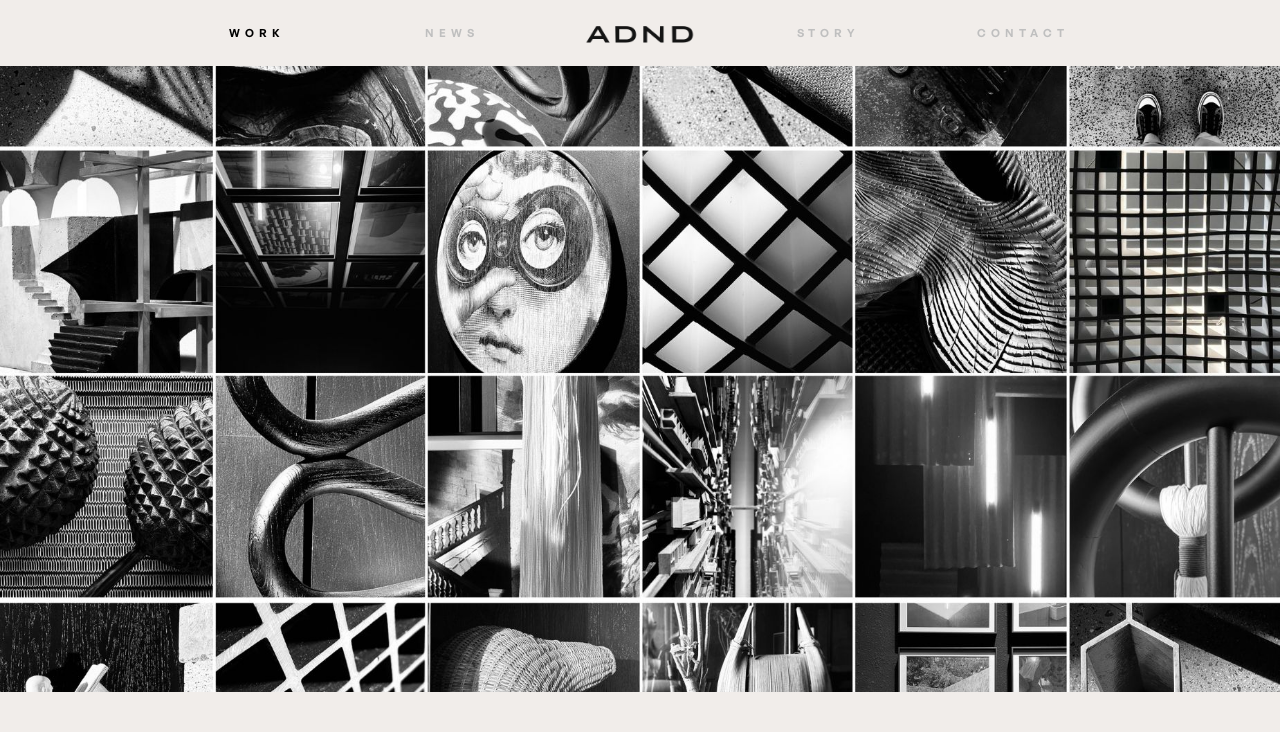

--- FILE ---
content_type: text/html; charset=UTF-8
request_url: https://adnd.in/projects/commercial-adnd-house-2024.php
body_size: 5806
content:




<!DOCTYPE html>
<html lang="en">

<head>

    <title>ADND Silo, Mumbai | Design by ADND - Luxury Architecture</title>
    <meta charset="UTF-8">
    <meta http-equiv="X-UA-Compatible" content="IE=edge">
    <meta name="viewport" content="width=device-width,initial-scale=1">

    <!-- <meta property="og:image:secure_url" content="img/ADND_ASSETS/og/houses/casafeliz_og.jpg"> -->
    <!-- <meta name="description" content="ADND"> -->
    <meta name="keywords" content="ADND">
    <meta name="robots" content="index, follow">
    <meta name="description" content="Establishing its latest design headquarters in the vibrant heart of Bombay, ADND embarks on its newest chapter amidst a historically rich time and place. The atelier's office embraces a redefined syntax of raw materiality and bold architectural nuances, h" />
    <link rel="canonical" href="https://adnd.in/projects/commercial-adnd-house-2024" />
    <!-- Social Sharing -->
    <meta property="og:site_name" content="/projects/commercial-adnd-house-2024.php" />
    <meta property="og:title" content="ADND Silo, Mumbai | Design by ADND - Luxury Architecture" />
    <meta property="og:description" content="Establishing its latest design headquarters in the vibrant heart of Bombay, ADND embarks on its newest chapter amidst a historically rich time and place. The atelier's office embraces a redefined syntax of raw materiality and bold architectural nuances, h" />
    <meta property="og:image" itemprop="image" content="https://shreeagtmultimedia.s3.ap-south-1.amazonaws.com/adnd/admin/upload/banner/banner-banneradnd_house.jpg ">
    <meta property="og:image:secure_url" content="https://shreeagtmultimedia.s3.ap-south-1.amazonaws.com/adnd/admin/upload/banner/banner-banneradnd_house.jpg ">
    <meta property="og:image" content="https://shreeagtmultimedia.s3.ap-south-1.amazonaws.com/adnd/admin/upload/banner/banner-banneradnd_house.jpg ">
    <meta property="og:image:width" content="256">
    <meta property="og:image:height" content="256">
    <!-- <meta property="og:url" content="projects/</?php echo $postdata['slug']; ?>.php"> -->
    <meta property="og:url" content="https://adnd.in/projects/commercial-adnd-house-2024">

    <link rel="icon" type="image/png" href="https://shreeagtmultimedia.s3.ap-south-1.amazonaws.com/adnd/img/ADND_ASSETS/favicon.ico" />
    <link rel="apple-touch-icon" href="https://shreeagtmultimedia.s3.ap-south-1.amazonaws.com/adnd/img/ADND_ASSETS/favicon.ico" />
    <link rel="icon" type="image/png" href="https://shreeagtmultimedia.s3.ap-south-1.amazonaws.com/adnd/img/ADND_ASSETS/favicon.ico" />
    <link rel="apple-touch-icon" href="https://shreeagtmultimedia.s3.ap-south-1.amazonaws.com/adnd/img/ADND_ASSETS/favicon.ico" />
    <!--Tweet Card-->
    <meta name="twitter:card" content="summary">
    <meta name="twitter:image" content="https://shreeagtmultimedia.s3.ap-south-1.amazonaws.com/adnd/admin/upload/banner/banner-banneradnd_house.jpg ">
    <link rel="stylesheet" href="https://cdn.jsdelivr.net/npm/bootstrap@5.1.3/dist/css/bootstrap.min.css">
    <link href="https://cdn.lineicons.com/3.0/lineicons.css" rel="stylesheet">
    <script src="https://cdn.jsdelivr.net/npm/bootstrap@5.1.3/dist/js/bootstrap.min.js" type="2a50bb94456d0b38484a2605-text/javascript"></script>
    <link rel="stylesheet" href="../css/style.css">
    <script src="https://kit.fontawesome.com/4fe6022375.js" crossorigin="anonymous" type="2a50bb94456d0b38484a2605-text/javascript"></script>

</head>

<style>
    .mob-video{
        width:100%;
    }
    .text-container h1 {

        opacity: 100%;
    }

    .row.sarr {
        /* height: 18px; */
        margin-top: 10px;
    }


    @media only screen and (min-width:1000px) {
        .col.prl-0.py-44px {
            padding-right: 35px !important;
        }

        .ml-44px {
            margin-left: 33px !important;
        }

        .text-container h1 {
            font-size: 11px;
            line-height: 20px;
        }

    }







    @media only screen and (min-width:1300px) {
        .row.sarr {
            /* height: 18px; */
            margin-top: 16px;
        }

        .text-container h1 {
            font-size: 16px;
            line-height: 21px;
        }
    }


    @media only screen and (min-width:1400px) {
        .text-container h1 {
            font-size: 11px;
            line-height: 20px;
        }
    }

    @media only screen and (min-width:1400px) {
        .text-container h1 {
            font-size: 13px;
            line-height: 21px;
        }
    }

    @media only screen and (min-width: 1600px) {
        .text-container h1 {
            font-size: 18px;
            line-height: 28px;
        }
    }


    @media only screen and (min-width: 1900px) {
        .text-container h1 {
            font-size: 21px;
            line-height: 31px;
            opacity: 100%;
        }
    }


    @media only screen and (min-width:2250px) {
        /* #navbar-nav {
            width: 59% !important;
        } */

        #navbar-nav {
            width: 62% !important;
        }

        .text-container h1 {
            font-size: 23px;
            line-height: 31px;
            opacity: 100%;
        }

    }



    .mw-100 {
        height: 100%;
        max-width: 100% !important;
    }

    .mt-60px {
        margin-top: 63px !important;
    }




    @media only screen and (max-width:1500px) {
        /* #navbar-nav {
            display: flex;
            flex-direction: row;
            justify-content: space-around;
            width: 75%;
        } */
        #navbar-nav {
            display: flex;
            flex-direction: row;
            justify-content: space-around;
            width: 77%;
        }


    }


    @media only screen and (max-width:998px) {
        .row.sarr {
            /* height: 18px; */
            margin-top: 0px;
        }

        .text-container h1 {
            font-size: 15px;
            line-height: 31px;
            opacity: 100%;
            padding: 0 10vw;
            text-align: center;
        }
    }

    @media only screen and (max-width:760px) {
        .text-container h1 {
            font-size: 13px !important;
            line-height: 30px;
            opacity: 100%;
        }

        .text-container {
            text-align: left;
            padding-right: 0;
        }

    }

    @media only screen and (max-width:540px) {
        .text-container h1 {
            font-size: 12px !important;
            line-height: 23px;
            opacity: 100%;
        }
    }
</style>
<script src="https://code.jquery.com/jquery-3.4.1.slim.min.js" integrity="sha384-J6qa4849blE2+poT4WnyKhv5vZF5SrPo0iEjwBvKU7imGFAV0wwj1yYfoRSJoZ+n" crossorigin="anonymous" type="2a50bb94456d0b38484a2605-text/javascript"></script>
<script type="2a50bb94456d0b38484a2605-text/javascript">
    $(document).ready(function() {
        // Lazy Load
        ! function(window) {
            var $q = function(q, res) {
                    if (document.querySelectorAll) {
                        res = document.querySelectorAll(q);
                    } else {
                        var d = document,
                            a = d.styleSheets[0] || d.createStyleSheet();
                        a.addRule(q, 'f:b');
                        for (var l = d.all, b = 0, c = [], f = l.length; b < f; b++)
                            l[b].currentStyle.f && c.push(l[b]);
                        a.removeRule(0);
                        res = c;
                    }
                    return res;
                },
                addEventListener = function(evt, fn) {
                    window.addEventListener ?
                        this.addEventListener(evt, fn, false) :
                        (window.attachEvent) ?
                        this.attachEvent('on' + evt, fn) :
                        this['on' + evt] = fn;
                },
                _has = function(obj, key) {
                    return Object.prototype.hasOwnProperty.call(obj, key);
                };

            function loadImage(el, fn) {
                var img = new Image(),
                    src = el.getAttribute('data-src');
                img.onload = function() {
                    if (!!el.parent)
                        el.parent.replaceChild(img, el)
                    else
                        el.src = src;

                    fn ? fn() : null;
                }
                img.src = src;
            }

            function elementInViewport(el) {
                var rect = el.getBoundingClientRect()

                return (
                    rect.top >= 0 &&
                    rect.left >= 0 &&
                    rect.top <= (window.innerHeight || document.documentElement.clientHeight)
                )
            }
            var images = new Array(),
                query = $q('img.lazy'),
                processScroll = function() {
                    for (var i = 0; i < images.length; i++) {
                        if (elementInViewport(images[i])) {
                            loadImage(images[i], function() {
                                images.splice(i, i);
                            });
                        }
                    };
                };
            // Array.prototype.slice.call is not callable under our lovely IE8 
            for (var i = 0; i < query.length; i++) {
                images.push(query[i]);
            };
            processScroll();
            addEventListener('scroll', processScroll);
        }(this);
    })
</script>




<body>
    <!--================Header-start================-->
    <header>
        <!--================Nav for Desktop================-->
        <nav class="navbar navbar-expand-lg navbar-light bg-light container px-3 d-none d-sm-block d-sm-none d-md-block">
            <!-- <a class="navbar-brand" href="#">Navbar</a> -->
            <!-- <button class="navbar-toggler" type="button" data-toggle="collapse" data-target="#navbarTogglerDemo02"
                aria-controls="navbarTogglerDemo02" aria-expanded="false" aria-label="Toggle navigation">
                <span class="navbar-toggler-icon"></span>
            </button> -->
            <!-- <div id="nav-icon4" class="navbar-toggler" type="button" data-toggle="collapse" data-target="#navbarTogglerDemo02"
            aria-controls="navbarTogglerDemo02" aria-expanded="false" aria-label="Toggle navigation">
                <span></span>
                <span></span>
                <span></span>
              </div> -->
            <div class="desktop-navbar ">
                <div class="navbar-nav mr-auto mt-2 mt-lg-0 m-auto mh-66px" id="navbar-nav">
                    <div class="nav-item desk-item ">
                        <a class="nav-link m-auto active desk-work" id="nav-link" href="/">WORK </a>

                    </div>
                    <div class="nav-item desk-item desk-news">
                        <a class="nav-link m-auto" id="nav-link" href="/news.php">NEWS </a>
                    </div>
                    <!--================Brand for Desktop================-->
                    <div class="nav-item desk-item desk-brand">
                        <!-- <a class="nav-link m-auto brand" id="nav-link-brand" href="/"><img src="https://shreeagtmultimedia.s3.ap-south-1.amazonaws.com/adnd/img/ADND_ASSETS/adnd_logo.png" alt="ADND">
                        </a> -->
                        <a class="nav-link m-auto brand" id="nav-link-brand" href="/"><img src="../img/ADND_ASSETS/adnd-logo.png" alt="ADND">
                        </a>
                    </div>
                    <div class="nav-item desk-item desk-story">
                        <a class="nav-link m-auto" id="nav-link" href="/story.php">STORY</a>
                    </div>
                    <div class="nav-item desk-item desk-contact">
                        <a class="nav-link m-auto" id="nav-link" href="/contact.php">CONTACT</a>
                    </div>
                </div>
            </div>
        </nav>
        <!--================Nav for Mobiles/Hamburger menu================-->
        <nav class="mobile-nav container-fluid">
            <div class="row">
                <a href="/">
                    <div class="col-12 txtalc mobile-brand-container">
                        <!-- <img src="https://shreeagtmultimedia.s3.ap-south-1.amazonaws.com/adnd/img/ADND_ASSETS/adnd_logo.png" alt="brand" class="mobile-brand"> -->
                        <img src="../img/ADND_ASSETS/adnd-logo.png" alt="brand" class="mobile-brand">
                    </div>
                </a>
                <div class="col-12">
                    <div class="mobile-nav-menu">
                        <div class="mobile-nav-item w-100">
                            <a href="/" class="active mobile-nav-link">WORK</a>
                            <a href="/news.php" class=" mobile-nav-link">NEWS</a>
                            <a href="/story.php" class=" mobile-nav-link">STORY</a>
                            <a href="/contact.php" class=" mobile-nav-link">CONTACT</a>

                        </div>
                    </div>
                </div>
            </div>
        </nav>
    </header>



    <!--================Zoom-in-out on hover================-->
    <div class="container-fluid mt-4rem mt-sm-100px">
        <div class="zoom-in-image mr-88px mx-1200-h-60vw">
            <!-- <img data-src="https://shreeagtmultimedia.s3.ap-south-1.amazonaws.com/adnd/img/ADND_ASSETS/Component 16 – 1.jpg" alt="zoom-in-image" id="zoom-in-image" class="h-100 lazy"> -->
            <img src="https://shreeagtmultimedia.s3.ap-south-1.amazonaws.com/adnd/admin/upload/banner/banner-banneradnd_house.jpg " alt="zoom-in-image" id="zoom-in-image" class="h-100 lazy" />
        </div>
    </div>
    <!--===============section2================-->
    <div class="container-fluid font-gotham mt-60px">
        <div class="row ">
            <div class="col col-12 col-lg-4-7 order-last order-lg-first mt-sm-60px ">
                <div class="row h-100 w-100">
                    <div class="col-12 col-md-6 col-lg-10 col-xl-9  mt-lg-auto  ml-lg-auto prl-0 pr-50px">
                        <div class="text-container ">
                            <!-- <h1>
                                “The
                                <span class="strong"> strong  </span></br>willingness
                                <br> of standing on a threshold, the crossing of which would transcend you into a
                                <b><span class="strong">placate world</span></b>”
                            </h1> -->
                            <h1>
                                <!-- “With a soul in an ongoing conversation with its verdant context, <span class="strong">Casa Feliz</span> epitomises the quintessential tropical slow life in <span class="strong">Alibaug</span> as the thresholds between the indoor and outdoor blur <span class="strong">with earthy materiality as the frontrunner.</span>” -->
                                Establishing its latest design headquarters in the vibrant heart of Bombay, ADND embarks on its newest chapter amidst a historically rich time and place. The atelier's office embraces a redefined syntax of raw materiality and bold architectural nuances, heralding a long-awaited beginning. What tugs at Anand and Shobhan’s heartstrings as the ship’s captains is how this voyage has unfolded, one milestone at a time. Peering over their shoulders into Bombay’s magnetic and unrelenting spirit is an eternal reminder of what this generous city has given the studio, a beginning, and its entire being.                            </h1>
                        </div>
                    </div>
                </div>

            </div>
            <div class="col col-12 col-lg-7-3 order-first order-lg-last zoom-in-image prl-0 ">
                <img src="https://shreeagtmultimedia.s3.ap-south-1.amazonaws.com/adnd/admin/upload/quoteImage/image-quoteimage_adnd_house.jpg" alt="image" class="w-100 h-550 lazy" id="zoom-in-image" />
                <!-- <img data-src="https://shreeagtmultimedia.s3.ap-south-1.amazonaws.com/adnd/img/ADND_ASSETS/Component 17 – 2.jpg" alt="image" class="w-100 h-550 lazy" id="zoom-in-image"> -->
            </div>
        </div>


    </div>


    <!--================section-3================-->
    <!-- <div class="container-fluid mt-60px">

        <div class="row row-cols-1 row-cols-lg-2 ">
            <div class="zoom-in-image col-12 col-lg-6  prl-0">
                <img src="https://shreeagtmultimedia.s3.ap-south-1.amazonaws.com/adnd/img/ADND_ASSETS/Mask Group -1.jpg" alt="img" class="w-100 " id="zoom-in-image">
            </div>
            <div class="zoom-in-image col-12 col-lg-6 mt-sm-60px textalc prl-0 ">
                <img src="https://shreeagtmultimedia.s3.ap-south-1.amazonaws.com/adnd/img/ADND_ASSETS/Mask Group -3.jpg" alt="img" class="w-100 pl-44px" id="zoom-in-image">
            </div>
        </div>
    </div> -->


    <div class="container-fluid mt-60px ">

        <div class="row row-cols-1 row-cols-lg-2 prl-0">
            <div class="col   prl-0 py-44px">
                <div class="image w-100 h-100 hover-image-container ">
                    <img class="w-100 h-100 hover-image lazy" src="https://shreeagtmultimedia.s3.ap-south-1.amazonaws.com/adnd/admin/upload/gallery1/gallery1-gallery1_adnd_house.jpg" />

                    <!-- <img data-src="https://shreeagtmultimedia.s3.ap-south-1.amazonaws.com/adnd/img/ADND_ASSETS/casafelizleft.jpg" alt="img" class="w-100 h-100 hover-image lazy"> -->
                </div>
            </div>
            <div class="col mt-sm-60px  prl-0  cust-page">
                <div class="image w-100 h-100 hover-image-container ml-88px ml-44px">
                    <img class="w-100 h-100 hover-image lazy" src="https://shreeagtmultimedia.s3.ap-south-1.amazonaws.com/adnd/admin/upload/gallery2/gallery2-gallery2_adnd_house.jpg" />
                    <!-- <img data-src="https://shreeagtmultimedia.s3.ap-south-1.amazonaws.com/adnd/img/ADND_ASSETS/casafelizright.jpg" alt="img" class="w-100  h-100 hover-image lazy"> -->
                </div>
            </div>
        </div>
    </div>

    <!-- <div class="container-fluid mt-60px pb-70px ">

        <div class="row row-cols-1 row-cols-lg-2 prl-0 ">
            <div class="col  prl-0">
                <div class="image w-100 h-100 hover-image-container">
                    <img src="https://shreeagtmultimedia.s3.ap-south-1.amazonaws.com/adnd/img/ADND_ASSETS/Mask Group 33.jpg" alt="img" class="w-100  h-100 hover-image">
                </div>
            </div>
            <div class="col mt-sm-60px prl-0">
                <div class="image w-100 h-100 hover-image-container ml-88px">
                    <img src="https://shreeagtmultimedia.s3.ap-south-1.amazonaws.com/adnd/img/ADND_ASSETS/Mask Group 32.jpg" alt="img" class="w-100 h-100 hover-image">
                </div>
            </div>
        </div>
    </div> -->


    <!-- <div class="container-fluid mt-60px">

        <div class="row row-cols-1 row-cols-lg-2 ">
            <div class="zoom-in-image col-12 col-lg-6  prl-0 order-lg-first">
                <img src="https://shreeagtmultimedia.s3.ap-south-1.amazonaws.com/adnd/img/ADND_ASSETS/Mask Group -1.jpg" alt="img" class="w-100 " id="zoom-in-image">
            </div>
            <div class="zoom-in-image col-12 col-lg-6 mt-sm-60px order-lg-last prl-0 ">
                <img src="https://shreeagtmultimedia.s3.ap-south-1.amazonaws.com/adnd/img/ADND_ASSETS/Mask Group -3.jpg" alt="img" class="w-100 " id="zoom-in-image">
            </div>
        </div>
    </div> -->

    <!--================section-4================-->
    <div class="container-fluid mt-60px">
        <div class="row ">
            <div class="col-12 col-lg-7-4 prl-0">
                <!-- <video src="./img/video.mp4" controls autoplay class="mw-100"></video> -->
                                <div class="image w-100 h-100 hover-image-container ">
                    <img class="d-block w-100 hover-image lazy" src="https://shreeagtmultimedia.s3.ap-south-1.amazonaws.com/adnd/admin/upload/areaImage/image-areaimage_adnd_house.jpg" />
                </div>
                            </div>
            <div class="col-12 col-lg-4-6 center mt-sm-60px prl-0 cust-page">
                <div class="details ">
                    <div class="area mb-2">
                        <h5>Project Area</h5>
                        <h4 class="project-area">5,000 sq. ft.</h4>

                    </div>
                    <div class="location mb-2">
                        <h5>Location</h5>
                        <h4>Mumbai</h4>

                    </div>
                    <div class="date">
                        <h5>Date</h5>
                        <h4>2024</h4>

                    </div>
                </div>
            </div>
        </div>

    </div>
    <!--================section-5================-->

    <div class="container-fluid mt-60px ">

        <div class="row row-cols-1 row-cols-lg-2 prl-0">
            <div class="col   prl-0 py-44px">
                <div class="image w-100 h-100 hover-image-container ">
                    <img class="w-100 h-100 hover-image lazy" src="https://shreeagtmultimedia.s3.ap-south-1.amazonaws.com/adnd/admin/upload/gallery3/gallery3-gallery3_adnd_house.jpg" />
                </div>
            </div>
            <div class="col mt-sm-60px  prl-0  cust-page">
                <div class="image w-100 h-100 hover-image-container ml-88px ml-44px">
                    <img class="w-100 h-100 hover-image lazy" src="https://shreeagtmultimedia.s3.ap-south-1.amazonaws.com/adnd/admin/upload/gallery4/gallery4-gallery4_adnd_house.jpg" />
                </div>
            </div>
        </div>
    </div>

    <div class="container-fluid
     ">

        <div id="carouselExampleControls" class="carousel slide" data-bs-ride="carousel" data-bs-interval="false">
            <div class="carousel-inner">
            </div>
            <button class="carousel-control-prev" type="button" data-bs-target="#carouselExampleControls" data-bs-slide="prev">
                <span class="carousel-control-prev-icon" aria-hidden="true"></span>
                <span class="visually-hidden">Previous</span>
            </button>
            <button class="carousel-control-next" type="button" data-bs-target="#carouselExampleControls" data-bs-slide="next">
                <span class="carousel-control-next-icon" aria-hidden="true"></span>
                <span class="visually-hidden">Next</span>
            </button>
        </div>
    </div>

    
    
    <div class="container new-bottom  pb-70px pt-70px">
        <div class="row sarr">
            <!-- Previous -->
                 
                <a href="" class="col-bla" style="pointer-events: none">
                    <div class="col-6 txtalr prl-0 col-grey">
                        <i class="lni lni-chevron-left prev-bt pr-bt-30px pr-sm-40px" style="opacity: 0.5;" id="prev-bt"></i>
                    </div>               
                </a>  
                        <!-- Next -->
                            <!-- <a href="projects/</?php echo $row3['slug']; ?>.php" class="col-bla">
                    <div class="col-6 txtall prl-0 col-black">
                        <i class="lni lni-chevron-right nx-bt pl-bt-30px pl-sm-40px" id="nx-bt"></i>
                    </div>
                </a> -->
                <a href="/projects/commercial-zydus-cadila-2023.php" class="col-bla">
                    <div class="col-6 txtall prl-0 col-black">
                        <i class="lni lni-chevron-right nx-bt pl-bt-30px pl-sm-40px" id="nx-bt"></i>
                    </div>
                </a>
                    </div>
    </div>










    <script src="https://cdn.jsdelivr.net/npm/popper.js@1.16.0/dist/umd/popper.min.js" integrity="sha384-Q6E9RHvbIyZFJoft+2mJbHaEWldlvI9IOYy5n3zV9zzTtmI3UksdQRVvoxMfooAo" crossorigin="anonymous" type="2a50bb94456d0b38484a2605-text/javascript"></script>
    <script src="https://stackpath.bootstrapcdn.com/bootstrap/4.4.1/js/bootstrap.min.js" integrity="sha384-wfSDF2E50Y2D1uUdj0O3uMBJnjuUD4Ih7YwaYd1iqfktj0Uod8GCExl3Og8ifwB6" crossorigin="anonymous" type="2a50bb94456d0b38484a2605-text/javascript"></script>
    <script src="../js/script.js" type="2a50bb94456d0b38484a2605-text/javascript"></script>


    <script defer type="2a50bb94456d0b38484a2605-text/javascript">
        $(document).ready(function() {
            $('#nav-icon1,#nav-icon2,#nav-icon3,#nav-icon4').click(function() {
                $(this).toggleClass('open');
            });
        });
    </script>
    <script defer type="2a50bb94456d0b38484a2605-text/javascript">
        // document.getElementById("prev-bt").style.opacity = "50%"
        // document.getElementsByClassName('prev-bt')[0].addEventListener('click', async () => {


        //     if (document.getElementsByClassName("carousel-item")[0].classList[1] == undefined) {
        //         document.getElementById("nx-bt").style.opacity = "100%"
        //         await document.getElementsByClassName('carousel-control-prev')[0].click()
        //         if (document.getElementsByClassName("carousel-item")[0].classList[1] != undefined) {
        //             document.getElementById("prev-bt").style.opacity = "50%"
        //         }
        //     } else {
        //         document.getElementById("prev-bt").style.opacity = "50%"
        //     }


        // })
        // document.getElementsByClassName('nx-bt')[0].addEventListener('click', async () => {
        //     if (document.getElementsByClassName("carousel-item")[document.getElementsByClassName("carousel-item").length - 1].classList[1] == undefined) {
        //         document.getElementById("prev-bt").style.opacity = "100%"
        //         await document.getElementsByClassName('carousel-control-next')[0].click()

        //         if (document.getElementsByClassName("carousel-item")[document.getElementsByClassName("carousel-item").length - 1].classList[1] != undefined) {
        //             document.getElementById("nx-bt").style.opacity = "50%"
        //         }

        //     } else {
        //         document.getElementById("nx-bt").style.opacity = "50%"
        //     }
        // })
    </script>

    <script type="2a50bb94456d0b38484a2605-text/javascript">
        $(document).ready(function() {
            $('.nav-item  a').click(function(e) {

                $('.nav-item  a').removeClass('active');

                var $this = $(this);
                if (!$this.hasClass('active')) {
                    $this.addClass('active');
                }
            });
        });
    </script>

    <script type="2a50bb94456d0b38484a2605-text/javascript">
        $(document).ready(function() {
            $('.mobile-nav-item  a').click(function(e) {

                $('.mobile-nav-item  a').removeClass('active');

                var $this = $(this);
                if (!$this.hasClass('active')) {
                    $this.addClass('active');
                }
            });
        });
    </script>



<script src="/cdn-cgi/scripts/7d0fa10a/cloudflare-static/rocket-loader.min.js" data-cf-settings="2a50bb94456d0b38484a2605-|49" defer></script><script defer src="https://static.cloudflareinsights.com/beacon.min.js/vcd15cbe7772f49c399c6a5babf22c1241717689176015" integrity="sha512-ZpsOmlRQV6y907TI0dKBHq9Md29nnaEIPlkf84rnaERnq6zvWvPUqr2ft8M1aS28oN72PdrCzSjY4U6VaAw1EQ==" data-cf-beacon='{"version":"2024.11.0","token":"cdd8fdcfac4640fbbdd96b586b7834e4","r":1,"server_timing":{"name":{"cfCacheStatus":true,"cfEdge":true,"cfExtPri":true,"cfL4":true,"cfOrigin":true,"cfSpeedBrain":true},"location_startswith":null}}' crossorigin="anonymous"></script>
</body>

</html>

--- FILE ---
content_type: text/css
request_url: https://adnd.in/css/style.css
body_size: 10093
content:
#nav-icon4 span:first-child,
#nav-icon4 span:nth-child(2) {
    -webkit-transform-origin: left center;
    -moz-transform-origin: left center;
    -o-transform-origin: left center;
}
#container1,
#container2,
#container3,
#container4 {
    overflow: hidden;
    display: flex;
}
.col-4,
.col-8,
.redding,
.textalc,
.txtalc,
.unbuilt-cover.img-unbuilt-cover,
h2.ongoingone-text {
    text-align: center;
}
.col-8 img,
.gallery img,
.pg-7-col video,
img {
    max-width: 100%;
}
#nav-icon4,
.cur-p {
    cursor: pointer;
}
.desk-contact,
.desk-story,
.home-hover-text-interior h2,
.project-details p,
h2.redy-text {
    text-transform: uppercase;
    text-transform: uppercase;
}
.Details a,
.arrkey a,
.mobile-nav-link,
.page-scroll,
.socials i,
a {
    text-decoration: none;
}
* {
    box-sizing: border-box;
    margin: 0;
    padding: 0;
}
@font-face {
    font-family: gotham-bold;
    src: url("/fonts/gothambold.otf") format("OpenType");
}
@font-face {
    font-family: gotham-book;
    src: url("/fonts/gothambookfont.otf") format("OpenType");
}
@font-face {
    font-family: gotham-black;
    src: url("/fonts/gothamblack.otf") format("OpenType");
}
@font-face {
    font-family: Gotham, sans-serif;
    src: url("/fonts/gothamregular.otf");
}
@font-face {
    font-family: generalSansSemibold;
    src: url("/fonts/GeneralSansSemibold.otf");
}
@font-face {
    font-family: generalSansMedium;
    src: url("/fonts/GeneralSansMedium.otf");
}
@font-face {
    font-family: generalSansRegular;
    src: url("/fonts/GeneralSansRegular.otf");
}


:root {
    --pseudo-progress-bar-house: 0%;
    --pseudo-progress-bar-interior: 0%;
    --pseudo-progress-bar-commercial: 0%;
    --pseudo-progress-bar-ongoing: 0%;
    --pseudo-progress-bar-house-filled: 100%;
    --pseudo-progress-bar-interior-filled: 0%;
    --pseudo-progress-bar-commercial-filled: 0%;
    --pseudo-progress-bar-ongoing-filled: 0%;
}
.images {
    color: gray !important;
}
.add-hl.add3,
.add-hl.add6,
.images .black_built,
.images:hover .gray_built,
.mag-desc-text,
.mobile-trophy-desc,
.ongoing-pro.on-cust,
.ongoing-pro.on-text {
    display: none;
}
.images:hover .black_built,
span.db {
    display: block;
}
.images:hover {
    color: #000 !important;
}
.kdnd {
    position: absolute;
    bottom: 2%;
    right: 2%;
    font-size: 14px;
    /* font-family: gotham-bold; */
    font-family: gotham-bold;
}
.text-container h1 {
    color: #000;
    opacity: 100%;
}
.ap,
.kd {
    bottom: 10%;
}
p.dark-mage,
p.india-text {
    font-weight: 700;
}
.gotham-book-meg {
    font-family: gotham-book !important;
    font-weight: 500;
}
#ham-link,
#nav-link-brand,
.active,
.cell,
.nav-link,
.temp {
    font-weight: 700;
}
.project-details p {
    font-size: 12px;
    margin-bottom: 4px;
}
p.india-text {
    font-size: 13px;
}
span.kdnd.cd {
    bottom: 1%;
}
h2.ongoingone-text {
    font-family: gotham-bold;
    color: #000;
    width: 100%;
}
#nav-icon4 {
    width: 20px;
    height: 20px;
    position: relative;
    margin: 18px;
    -webkit-transform: rotate(0);
    -moz-transform: rotate(0);
    -o-transform: rotate(0);
    transform: rotate(0);
    -webkit-transition: 0.5s ease-in-out;
    -moz-transition: 0.5s ease-in-out;
    -o-transition: 0.5s ease-in-out;
    transition: 0.5s ease-in-out;
}
#nav-icon4 span {
    display: block;
    position: absolute;
    height: 2px;
    width: 100%;
    background: rgba(0, 0, 0, 0.55);
    border-radius: 0;
    opacity: 1;
    left: 0;
    -webkit-transform: rotate(0);
    -moz-transform: rotate(0);
    -o-transform: rotate(0);
    transform: rotate(0);
    -webkit-transition: 0.25s ease-in-out;
    -moz-transition: 0.25s ease-in-out;
    -o-transition: 0.25s ease-in-out;
    transition: 0.25s ease-in-out;
}
.navbar-light .navbar-toggler {
    color: none;
    border-color: #fff !important;
}
.footer-element1:after,
.footer-element2:after,
.footer-element3:after,
.footer-element4:after {
    content: "";
    border-bottom: 1.8px solid #000;
}
.ongoingimg-wrapper {
    width: 70%;
}
#nav-icon4 span:first-child {
    top: 0;
    transform-origin: left center;
}
#nav-icon4 span:nth-child(2) {
    top: 10px;
    transform-origin: left center;
}
#nav-icon4 span:nth-child(3) {
    top: 20px;
    -webkit-transform-origin: left center;
    -moz-transform-origin: left center;
    -o-transform-origin: left center;
    transform-origin: left center;
}
#nav-icon4.open span:first-child {
    -webkit-transform: rotate(45deg);
    -moz-transform: rotate(45deg);
    -o-transform: rotate(45deg);
    transform: rotate(45deg);
    top: 4px;
    left: 0;
}
#nav-icon4.open span:nth-child(2) {
    width: 0%;
    opacity: 0;
}
#nav-icon4.open span:nth-child(3) {
    -webkit-transform: rotate(-45deg);
    -moz-transform: rotate(-45deg);
    -o-transform: rotate(-45deg);
    transform: rotate(-45deg);
    top: 21px;
    left: 0;
}
.desk-item {
    width: 140px;
    display: flex;
    justify-content: center;
    align-items: center;
}
.navbar {
    background-color: #f1edea !important;
    position: fixed;
    margin: auto;
    top: 0;
    z-index: 9999;
    min-width: 100%;
    padding-top: 0 !important;
    padding-bottom: 0 !important;
}
#container5,
.ham-item {
    margin-bottom: 4rem;
}
.mh-66px {
    min-height: 66px;
}
.nav-item-image {
    width: 50px;
}
.ham-item {
    width: 200px;
    background: #e5e5e5;
    display: flex;
    justify-content: space-between;
    align-items: center;
    padding-left: 2rem !important;
    padding: 5px;
    font-family: Arial;
    letter-spacing: 5px;
    border-radius: 2px;
}
.grow,
.grow1,
.hoverstyle {
    background-repeat: no-repeat;
    background-size: cover;
}
.desk-work,
.nav-link {
    letter-spacing: 4.9px;
}
#ham-nav {
    display: flex;
    justify-content: center;
    align-items: center;
    height: 100vh;
}
#navbar-nav {
    display: flex;
    flex-direction: row;
    justify-content: space-around;
    width: 77%;
}
.nav-link {
    font-size: 14px;
    color: #bfbfbf !important;
    font-family: generalSansSemibold;
    /* font-family: Gotham, sans-serif; */
}
.desk-brand {
    top: 23px;
    left: 907px;
    width: 127px;
    opacity: 1;
}
.desk-work {
    top: 24px;
    left: 452px;
    color: #000;
    opacity: 1;
}
.desk-contact,
.desk-news,
.desk-story {
    top: 24px;
    color: #bfbfbf;
    letter-spacing: 4.9px;
    opacity: 1;
}
.desk-news {
    left: 681px;
}
.desk-story {
    left: 1180px;
}
.desk-contact {
    left: 1416px;
}
#nav-link-brand {
    font-size: 20px;
    color: #cfa671;
    letter-spacing: 4.9px;
}
#ham-link,
.contact-details a,
a.col-bla,
a:hover {
    color: #000;
}
#navbar-brand {
    width: 100px;
    margin-left: 11px;
}
#ham-link {
    font-size: 14px;
}
.grayscale,
.gwpr,
.gwrp {
    position: relative;
}
.hoverstyle1,
.hoverstyle4,
.hoverstyle5,
.hoverstyle8 {
    background-image: url("../img/Component 17.jpg");
}
.hoverstyle2,
.hoverstyle3,
.hoverstyle6,
.hoverstyle7 {
    background-image: url("../img/Mask Group 28.jpg");
}
.redding,
.section-container,
body,
html {
    width: 100%;
    height: 100%;
}
.ad {
    bottom: 40px;
}
.col-6.txtall.prl-0 {
    position: absolute !important;
    left: 49.82% !important;
}
.grow .img-text,
.grow .img-text:hover {
    left: 45%;
    top: 50%;
    color: #fff;
    margin: auto;
}
.col-6.txtalr.prl-0 {
    position: absolute !important;
    right: 50% !important;
}
.container-lg.awards.pad-bottom {
    overflow-x: hidden;
}
.footer-text {
    letter-spacing: 4.9px;
}
@media only screen and (max-width: 1250px) {
    .footer {
        display: none;
    }
}
.redding {
    bottom: 0;
    position: absolute;
    display: flex;
    align-items: center;
    justify-content: center;
    color: #fff;
    flex-direction: column-reverse;
    font-family: gotham-bold;
}
.grayscale:hover .redding {
    opacity: 0;
    transition: 0.4s ease-in-out;
}
p.hy-text {
    font-family: "Gotham Light", sans-serif;
    margin-bottom: 0;
}
h2.redy-text {
    /* font-family: gotham-bold; */
    font-family: generalSansRegular;
    margin-bottom: 0;
}
body,
html {
    font-family: generalSansRegular !important;
    /* font-family: Gotham, sans-serif !important; */
    margin: 0 auto;
}
body {
    background-color: #f1edea;
}
.section-container {
    display: table;
}
.grow,
.grow1 {
    display: table-cell;
    width: 50%;
    -webkit-transition: width 0.5s;
    -moz-transition: width 0.5s;
    transition: width 0.5s;
}
.grow .img-text {
    filter: grayscale(1);
    position: absolute;
}
.grow .img-text:hover {
    filter: none;
    position: absolute;
    z-index: 99;
}
#container1 {
    align-items: center;
    justify-content: center;
}
#container2,
#container4 {
    justify-content: center;
    align-items: center;
}
#container3 {
    justify-content: center;
    align-items: center;
    flex-direction: column;
}
@media only screen and (max-width: 768px) {
    .navbar-nav {
        text-align: center;
    }
    .head {
        font-size: 20px;
    }
    .pad-bottom {
        padding-bottom: 60px;
    }
    .text-container h1 {
        font-size: 15px !important;
        line-height: 34px;
        opacity: 100%;
    }
    .grow,
    .grow1 {
        display: table-row;
        background-repeat: no-repeat;
        background-size: cover;
        width: 100%;
        -webkit-transition: width 0.5s;
        -moz-transition: width 0.5s;
        transition: width 0.5s;
    }
    .hoverstyle {
        background-size: cover;
        height: 100%;
        margin: 0 !important;
    }
    .col-12 {
        width: 100% !important;
    }
}
#idealogy-text1,
#idealogy-text2,
#idealogy-text3 {
    transition: opacity 0.7s ease-out;
}
.hoverstyle {
    filter: grayscale(1);
    height: 100%;
}
.grayscale,
.mag-img {
    filter: grayscale(100%);
}
.hoverstyle:hover {
    filter: none;
}
.section-container:hover .grow,
.section-container:hover .grow1 {
    width: 20%;
}
.section-container:hover .grow1:hover,
.section-container:hover .grow:hover {
    width: 40%;
}
.temp {
    position: relative;
    text-align: left;
    line-height: 0.1em;
    padding-left: 5%;
    overflow-x: clip;
}
#idealogy-text1,
.text-container,
.txtalr {
    text-align: right;
}
.cell,
.container-fluid,
.ideal-image,
.image,
.images,
.pg-7-col,
.prl-0,
.zoom-in-image {
    overflow: hidden;
}
.page-scroll {
    color: #d3d3d3;
}
.commercial,
.house,
.interior,
.ongoing {
    /* background: #fff; */
    background: #f1edea;
    letter-spacing: 4.9px;
    /* font-family: Gotham, sans-serif; */
    font-family: generalSansSemibold;
    /* font-size: 12px; */
    font-size: 11px;
}
.footer-element1,
.footer-element2 {
    font-size: 15px;
}
.footer-element1:before {
    z-index: -2;
    position: absolute;
    content: "";
    width: var(--pseudo-progress-bar-house-filled);
    border-top: 1.8px solid #d3d3d3;
}
.footer-element1:after {
    z-index: -1;
    position: absolute;
    width: var(--pseudo-progress-bar-house);
}
.footer-element2:before {
    z-index: -2;
    position: absolute;
    content: "";
    width: var(--pseudo-progress-bar-interior-filled);
    border-top: 1.8px solid #d3d3d3;
}
.footer-element2:after {
    z-index: -1;
    position: absolute;
    width: var(--pseudo-progress-bar-interior);
}
.footer-element3::before {
    z-index: -2;
    position: absolute;
    content: "";
    width: var(--pseudo-progress-bar-commercial-filled);
    border-top: 1.8px solid #d3d3d3;
}
.footer-element3:after {
    z-index: -1;
    position: absolute;
    width: var(--pseudo-progress-bar-commercial);
}
.footer-element4::before {
    z-index: -2;
    position: absolute;
    content: "";
    width: var(--pseudo-progress-bar-ongoing-filled);
    border-top: 1.8px solid #d3d3d3;
}
.footer-element4:after {
    z-index: -1;
    position: absolute;
    width: var(--pseudo-progress-bar-ongoing);
}
.temp span {
    background: #fff;
    padding: 0 10px;
}
.footer {
    position: fixed;
    bottom: 0;
    background: #f1edea;
    width: 100%;
    font-size: 12px;
    z-index: 6667;
}
.my-5 {
    margin-top: 1rem !important;
    margin-bottom: 1rem !important;
}
.active {
    color: #000 !important;
}
.building-text,
p.hy-text {
    font-size: 16px;
}
.container-fluid,
.prl-0 {
    padding-left: 0 !important;
    padding-right: 0 !important;
}
.row.row-cols-1.row-cols-lg-2.text_cust {
    align-items: center;
    margin-top: 20px;
}
.yearss .text-container {
    width: 43%;
    margin: auto;
    text-align: center;
    color: #000;
}
.ye {
    height: 550px;
    display: flex;
    background-color: #f6f6f6;
    align-items: center;
}
.cell,
.center {
    justify-content: center;
}
span.strong {
    font-weight: 700 !important;
    font-family: gotham-book;
}
.details h4,
.details h5 {
    font-weight: 100 !important;
}
.text-container b {
    font-family: gotham-black !important;
}
.grid {
    display: grid;
    grid-template-columns: repeat(4, 25%);
    grid-template-rows: repeat(5, 108px);
}
.cell {
    align-items: center;
    display: flex;
    font-family: Arial;
    font-size: 3rem;
    border: 1px solid #e8e8e8;
    background: #f6f6f6;
    opacity: 100%;
}
.carousel-control-next,
.carousel-control-prev {
    display: none !important;
}
.nx-bt,
.prev-bt {
    font-size: 20px;
}
.mr-30px {
    margin-right: 35px;
}
.ml-30px {
    margin-left: 35px;
}
#zoom-in-image {
    width: 100%;
    transition: 1.4s ease-out;
}
.hover-image:hover,
.zoom-in-image img:hover {
    transform: scale(1.1);
}
.mt-4rem {
    margin-top: 3.5rem;
}
.ml-5 {
    margin-left: 3rem !important;
}
.h-550 {
    max-height: 700px;
}
.ml-lg-auto {
    margin-left: auto !important;
}
.details,
.text-container {
    /* font-family: gotham-book; */
    /* font-family: generalSansMedium; */
    font-family: generalSansRegular;
    opacity: 80%;
}
.details {
    height: 200px;
    display: flex;
    flex-direction: column;
    justify-content: space-evenly;
    width: 215px !important;
    max-width: 215px !important;
}
.details h5 {
    font-size: 15px;
    color: #736e64;
}
.details h4 {
    font-size: 17px;
    color: #000;
    opacity: 95%;
    font-family: generalSansSemibold;
}
.project-area {
    width: 89% !important;
}
.center {
    display: flex;
    align-items: center;
}
.mb-4 {
    margin-bottom: 1.5rem;
}
.txtall {
    text-align: left;
}
.arrkey:hover {
    opacity: 60%;
}
.arrkey a {
    color: #000;
}
@media only screen and (min-width: 1000px) {
    .h1,
    h1 {
        font-size: 30px;
        line-height: 35px;
    }
    .text-container h1 {
        font-size: 11px;
        line-height: 20px;
    }
    .pl-44px {
        padding-left: 35px !important;
    }
    .pr-88px {
        padding-right: 70px !important;
    }
    .pl-88px {
        padding-left: 70px !important;
    }
    .pr-44px {
        padding-right: 35px !important;
    }
    .ml-88px {
        margin-left: 70px;
    }
    .pr-0 {
        padding-right: 0 !important;
    }
    .bdr-r {
        border-right: 0.5px solid #b5b5b54d;
    }
    .pr-50px {
        padding-right: 50px !important;
    }
    .mr-10px {
        margin-right: 10px;
    }
    .ml-10px {
        margin-left: 10px;
    }
    .details {
        margin: 0 auto 0 140px;
    }
    .map-img {
        padding-left: 25px;
        padding-right: 100px;
    }
    .mb-4-5-rem {
        margin-bottom: 4.5rem !important;
    }
}
@media only screen and (min-width: 1200px) {
    .h1,
    h1 {
        font-size: 29px;
        line-height: 35px;
    }
}
@media only screen and (min-width: 1300px) {
    .text-container h1 {
        font-size: 11px;
        line-height: 22px;
        /* font-family: gotham-book !important; */
        font-family: generalSansRegular !important;
    }

    .fontgeneralSansSemibold{
        font-family: generalSansSemibold !important;
    }
    .mr-88px {
        margin-right: 70px;
    }
    .ye {
        height: 650px;
    }
    .images,
    .years {
        height: 650px !important;
    }
    .years {
        display: flex;
    }
    .grid {
        grid-template-rows: repeat(5, 128px);
    }
    .concept {
        text-align: center;
        font-size: 21px;
        letter-spacing: 0;
        color: #000;
    }
    .ongoingimg-wrapper {
        width: 62%;
    }
    .img-cont {
        margin-right: 10px !important;
        display: inline-block;
        width: 26%;
    }
    .unbuilt-cover.img-unbuilt-cover {
        width: 70%;
    }
    .ye .text-container h1 {
        font-size: 22px;
        line-height: 24px;
    }
    .yearss .text-container {
        width: 83%;
        margin: auto;
        text-align: left;
    }
}
.pg-2-hover-text,
.years h1 {
    font-family: Gotham, sans-serif;
}
@media only screen and (min-width: 1400px) {
    .text-container h1 {
        font-size: 15px;
        line-height: 24px;
    }
}
@media only screen and (min-width: 1500px) {
    .yearss .text-container {
        width: 49%;
        margin: auto;
        text-align: left;
        font-family: gotham-black;
    }
    .award-cover {
        width: 60%;
    }
    .newscover-cover {
        width: 40%;
    }
}
@media only screen and (min-width: 1900px) {
    .text-container h1 {
        font-size: 45px;
        line-height: 65px;
    }
    #navbar-nav {
        width: 60% !important;
    }
    .ye .text-container h1 {
        font-size: 61px;
    }
}
@media only screen and (max-width: 1300px) {
    .col-12.pg3-col-lg-4-8.mt-sm-60px.prl-0.pd-tp {
        padding-top: 4px;
    }
    .yearss .text-container {
        width: 54%;
        margin: auto;
        text-align: left;
        font-family: gotham-black;
    }
    .ongoingimg-wrapper {
        width: 55%;
    }
    .img-cont {
        width: 18%;
    }
}
@media only screen and (max-width: 1200px) {
    .pg-5-hover-text p {
        font-size: 15px;
        margin-bottom: 3px;
    }
    h5.bolder.hover-text {
        font-size: 14px;
        margin-bottom: 3px;
    }
    .ongoingimg-wrapper {
        width: 55%;
    }
}
@media only screen and (width: 768px) {
    .text-container h1 {
        font-size: 46px;
    }
    .mt-4rem {
        margin-top: 5.5rem;
    }
    .grid {
        width: 79vw !important;
        height: 64vw !important;
        margin: auto !important;
    }
}
@media only screen and (max-width: 976px) {
    .text-container {
        text-align: left;
    }
    .ml-5 {
        margin-left: 3rem !important;
    }
    .mx-1200-h-60vw {
        height: 60vw;
    }
    .details {
        height: 200px;
    }
}
.concept,
.mag-img,
.ongoing-pro {
    text-align: center;
}
.images,
.years {
    height: 550px;
    display: flex;
}
.fs-22px {
    font-size: 22px;
}
.years h1 {
    color: #fff;
    font-size: 45px;
    line-height: 74px;
    font-weight: 400;
}
.images {
    position: relative;
    justify-content: center;
    align-items: center;
}
.ongoing-pro {
    position: absolute;
    bottom: 0;
    left: 0;
    height: 65px;
    vertical-align: center;
    width: 100%;
    display: flex;
    align-items: center;
    justify-content: center;
    color: #fff;
    font-size: 18px;
    background: #000;
    border: 0 solid #000;
}
span.ongoing-text {
    font-size: 26px;
    font-family: gotham-book;
    letter-spacing: 0;
}
.images.ongoing.w-100 {
    position: relative;
    background: #f6f6f6;
}
.pg-2-hover-text.fs-22px.one-pro,
span.arrow {
    position: absolute;
}
span.arrow {
    width: 15px;
    height: 25px;
    right: 17px;
}
.pg-2-hover-text {
    width: 100%;
    height: 100%;
    background-color: #fff;
    opacity: 0%;
    left: 0;
    display: flex;
    justify-content: center;
    align-items: center;
    transition: 1s;
}
.concept {
    color: #000;
}
.img-cont {
    margin-right: 50px;
    display: inline-block;
}
.img-cont:nth-child(3) {
    margin-right: 0;
}
.pg-2-hover-text:hover {
    opacity: 80%;
}
.pg-2-hover-text h2 {
    font-size: 22px;
    font-weight: 700;
}
img.ongoing-img {
    position: unset;
}
@media only screen and (max-width: 768px) {
    .years {
        height: auto;
    }
    .images {
        height: 70vw;
    }
    .home-image,
    .home-image-commercial,
    .home-image-interior,
    .home-image-ongoing {
        width: auto !important;
        transition: 0.3s ease-in-out !important;
    }
    .mrl-sm-5 {
        margin: 0 20px !important;
    }
    .navbar-expand-lg .navbar-nav .nav-link {
        padding-right: 0.6rem;
        padding-left: 0.6rem;
    }
    .nav-link {
        font-weight: 700;
        font-size: 14px;
        color: #bfbfbf !important;
        letter-spacing: 4.9px;
        font-family: gotham-bold;
    }
    .yearss .text-container {
        width: 54%;
        margin: auto;
        text-align: center;
    }
    .yearss .text-container h1 {
        font-size: 29px;
        line-height: 41px;
    }
    .col-12 {
        width: 100% !important;
    }
}
@media only screen and (max-width: 540px) {
    .yearss .text-container {
        width: 67%;
        margin: auto;
        text-align: center;
        padding-right: 0;
    }
    .add-hl {
        width: 7px;
        height: 7px;
    }
    .add6 {
        top: 27%;
        left: 51%;
    }
    .active-map-location {
        transform: scale(1.4);
    }
    .text-container h1 {
        font-size: 15px !important;
        line-height: 25px;
        opacity: 100%;
    }
}
@media only screen and (min-width: 1400px) {
    .yearss .text-container {
        width: 60%;
        margin: auto;
        text-align: left;
    }
    .ongoingimg-wrapper {
        width: 74%;
    }
}
@media only screen and (min-width: 1600px) {
    .ye {
        height: 828px;
    }
    .images,
    .years {
        height: 828px !important;
    }
    span.ongoing-text {
        font-size: 25px;
    }
    .grid {
        grid-template-rows: repeat(5, 164px);
    }
    .concept {
        text-align: center;
        font-size: 21px;
        letter-spacing: 0;
    }
    .img-cont {
        margin-right: 20px;
        display: inline-block;
    }
    .pg-5-hover-text.opa {
        padding: 21px 18px 18px;
    }
    h5.bolder.hover-text {
        font-size: 16px !important;
        margin-bottom: 3px;
    }
    .contact-details {
        width: 100%;
        display: flex;
        margin-left: 30% !important;
    }
    .text-container h1 {
        font-size: 20px;
        line-height: 32px;
    }
    .yearss .text-container {
        width: 73%;
        margin: auto;
        text-align: left;
    }
    .ye .text-container h1 {
        font-size: 34px;
        line-height: 36px;
    }
    .ongoingimg-wrapper {
        width: 73%;
    }
    .opa p {
        letter-spacing: 1.8px;
        font-size: 13px !important;
        line-height: 16px !important;
    }
}
.Details,
.contact-details,
.submit,
form {
    display: flex;
}
@media only screen and (min-width: 1680px) {
    .yearss .text-container {
        width: 63%;
        margin: auto;
        text-align: left;
    }
    .ye .text-container h1 {
        font-size: 34px;
        line-height: 40px;
    }
}
@media only screen and (min-width: 1910px) {
    .ye,
    .years {
        height: 899px !important;
    }
    .ongoingimg-wrapper,
    .unbuilt-cover.img-unbuilt-cover {
        width: 70%;
    }
    .grid {
        grid-template-rows: repeat(5, 178px);
    }
    .years h1 {
        font-size: 70px !important;
        line-height: 74px !important;
    }
    .images {
        height: 826px;
    }
    .yearss .text-container {
        width: 70%;
        margin: auto;
        text-align: left;
    }
    .ye .text-container h1 {
        font-size: 34px;
        line-height: 36px;
    }
    .unbuilt-cover {
        width: 70% !important;
        text-align: center;
    }
    .concept {
        font-size: 21px;
        letter-spacing: 0;
        color: #000;
    }
    .desc {
        font-size: 18px !important;
    }
    h5.bolder.hover-text {
        font-size: 20px !important;
        margin-bottom: 3px;
    }
    .opa p {
        font-size: 16px !important;
        letter-spacing: 1.8px;
        line-height: 19px !important;
    }
    .Details.m-small-auto.detail-cust {
        padding: 3% 5%;
    }
    .contact-details {
        width: 100%;
        display: flex;
        margin-left: 44% !important;
    }
    .container-lg {
        min-width: 1570px !important;
    }
    .text-container h1 {
        font-size: 23px;
        line-height: 34px;
    }
    h2.ongoingone-text {
        font-size: 34px;
        color: #000;
        line-height: 107px;
        letter-spacing: 11.9px;
    }
}
@media only screen and (min-width: 2250px) {
    .ye,
    .years {
        height: 1180px !important;
    }
    .grid {
        grid-template-rows: repeat(5, 234px);
    }
    .navbar-expand-lg .navbar-nav .nav-link {
        padding-right: 0.2rem;
        padding-left: 0.2rem;
    }
    .nav-link {
        font-weight: 700;
        font-size: 15px;
    }
    #nav-link-brand {
        font-weight: 700;
        font-size: 22px;
    }
    .images.ongoing.w-100 {
        position: relative;
        height: 1180px;
        background: #dcdcdc;
    }
    .unbuilt-cover {
        width: 70% !important;
        text-align: center;
    }
    .ongoing-pro {
        height: 80px;
    }
    span.ongoing-text {
        font-size: 28px;
    }
    span.arrow {
        position: absolute;
        width: 22px;
        height: 36px;
        right: 17px;
    }
    .concept {
        text-align: center;
        font-size: 23px;
        letter-spacing: 0;
        color: #000;
    }
    .Details.m-small-auto.detail-cust {
        padding: 4% 9% 0 0;
    }
    .contact-details {
        width: 100%;
        display: flex;
        margin-left: 48.3% !important;
        margin-top: 10%;
    }
    .Details h2 {
        font-size: 21px;
        line-height: 30px;
    }
    .container.container-lgg.gallery.mt-4 {
        min-width: 1850px !important;
    }
    h5.bolder {
        text-align: left;
    }
    .pg-5-hover-text p {
        text-align: left;
        padding: 0;
    }
    .yearss .text-container {
        width: 60%;
        margin: auto;
        text-align: left;
        font-family: gotham-black;
    }
    .ye .text-container h1 {
        font-size: 34px;
        line-height: 40px;
    }
    h2.redy-text {
        font-size: 22px;
        line-height: 24px;
    }
    p.hy-text {
        font-size: 20px;
    }
    .home-hover-text h2,
    .home-hover-text-commercial h2,
    .home-hover-text-interior h2,
    .home-hover-text-ongoing h2 {
        font-size: 22px !important;
        line-height: 26px !important;
    }
    .home-hover-text p {
        font-size: 20px !important;
        line-height: 22px !important;
    }
    .home-hover-text-commercial p,
    .home-hover-text-interior p,
    .home-hover-text-ongoing p {
        font-size: 22px !important;
        line-height: 24px !important;
    }
    .building-text {
        font-size: 18px;
    }
    .kdnd {
        font-size: 22px;
    }
}
.image img,
.pg-7-col img,
input,
textarea {
    width: 100%;
}
.image {
    position: relative;
}
.pg-5-hover-text,
.pg-5-hover-text.opa {
    position: absolute;
    z-index: 1;
    top: 0;
    background-color: #fff;
}
.hover-image {
    transition: 1.5s ease-in-out;
}
.concept {
    font-size: 21px;
    letter-spacing: 0;
    font-weight: 500;
    margin-top: 10px;
}
.mb-2-5rem {
    margin-bottom: 2.5rem;
}
.contact-form form {
    width: 60%;
    padding-top: 70px;
    margin: auto;
}
.contact-details {
    width: 100%;
    margin-left: 43%;
    margin-top: 5%;
    font-family: Gotham, sans-serif;
    height: 100%;
    flex-direction: column;
}
.Details,
.Details a,
.Details p {
    font-family: gotham-book !important;
}
.contact-details h2 {
    font-size: 1rem;
    opacity: 80%;
}
input {
    border: none;
    border-bottom: groove;
}
#name:focus {
    outline: goldenrod !important;
}
.form-floating {
    width: 300px;
}
#message {
    border: 2px solid groove;
    padding: 20px;
    border-radius: 10px;
    height: 10rem;
}
.submit {
    width: 100%;
    justify-content: center;
    align-items: center;
    padding: 20px;
}
.Details {
    width: 500px;
    padding: 6% 7.5%;
    height: 65%;
    flex-direction: column;
    justify-content: space-evenly;
}
.Details h2 {
    font-size: 20px;
    line-height: 21px;
    color: #736e64;
    opacity: 80%;
    font-weight: lighter;
}
.Details a,
.Details p {
    font-size: 16px;
    line-height: 28px;
    color: #373022;
    opacity: 100%;
    font-weight: lighter;
}
input[type="submit"] {
    width: 200px;
    padding: 14px 20px;
    border-radius: 10px;
    background-color: #daa520;
    color: #fff;
}
form {
    justify-content: center;
    flex-direction: column;
    align-items: center;
}
.gutter-0 {
    --bs-gutter-x: 0 !important;
}
.pg-5-hover-text.opa {
    opacity: 80%;
    width: 100%;
    height: 100%;
    opacity: 0%;
    display: flex;
    justify-content: flex-start;
    text-align: left;
    flex-direction: column;
    transition: 0.4s;
    padding: 30px;
    font-family: gotham-book;
}
@media only screen and (max-width: 1600px) {
    .contact-details {
        width: 100%;
        display: flex;
        margin-left: 30%;
    }
    a#nav-link {
        font-size: 11.2px !important;
    }
    .textContainer p {
        font-size: 12px !important;
        line-height: 17px;
        letter-spacing: 1.5px !important;
    }
    h2.ongoingone-text {
        font-size: 22px;
        letter-spacing: 8px;
    }
    .unbuilt-cover.img-unbuilt-cover {
        width: 70%;
    }
    .commercial,
    .house,
    .interior,
    .ongoing {
        font-size: 11px;
        padding-right: 0;
    }
    span.ongoing-text {
        font-size: 22px;
    }
    span.arrow {
        position: absolute;
        width: 12px;
        height: 25px;
        right: 17px;
    }
    .head {
        font-size: 14px;
    }
}
@media only screen and (max-width: 1500px) {
    .contact-details {
        margin-left: 26% !important;
    }
    .Details {
        padding: 0 0 0 10% !important;
    }
    .awards img {
        height: 70vh;
    }
    .award-cover {
        width: 60%;
    }
    .newscover-cover {
        width: 40%;
    }
    .opa p {
        font-size: 11px !important;
        letter-spacing: 1.8px;
    }
    .pg-5-hover-text.opa {
        padding: 28px 16px 16px !important;
    }
    #ideal-text {
        line-height: 24px;
        font-size: 13px;
    }
    #ideal-text6 {
        line-height: 35px;
        font-size: 14px;
    }
    #navbar-nav {
        display: flex;
        flex-direction: row;
        justify-content: space-around;
        width: 77%;
    }
    .commercial,
    .house,
    .interior,
    .ongoing {
        font-size: 11px;
        padding-right: 0;
    }
    span.ongoing-text {
        font-size: 20px;
    }
    span.arrow {
        position: absolute;
        width: 13px;
        height: 25px;
        right: 17px;
    }
    .Details h2 {
        font-size: 18px;
        line-height: 19px;
    }
    .Details a,
    .Details p {
        font-size: 16px;
        line-height: 24px;
    }
    h2.ongoingone-text {
        font-size: 22px !important;
    }
}
@media only screen and (max-width: 1400px) {
    h2.ongoingone-text {
        font-size: 22px !important;
    }
}
@media only screen and (max-width: 1200px) {
    h2.ongoingone-text {
        font-size: 22px !important;
    }
}
@media only screen and (max-width: 1100px) {
    .contact-form {
        width: 100%;
    }
    .contact-details {
        margin-left: 30%;
    }
    .Details {
        width: 57vw;
        padding: 30px;
        margin: auto;
    }
    h2.ongoingone-text {
        font-size: 22px !important;
    }
}
@media only screen and (max-width: 768px) {
    .contact-form form {
        width: 80%;
    }
    .contact-details {
        margin-left: 5% !important;
    }
    .ongoing-pro {
        height: 11.5%;
    }
    span.arrow {
        position: absolute;
        width: 14px;
        height: 29px;
        right: 17px;
    }
    h2.ongoingone-text {
        letter-spacing: 4px;
    }
    .Details a,
    .Details p {
        font-size: 15px;
    }
    .row.row-cols-1.row-cols-lg-2.text_cust {
        margin: 0 50px;
    }
    .yearss .text-container {
        width: 80%;
        margin: auto;
    }
    .india-text {
        font-size: 13px !important;
    }
    span.ongoing-text {
        font-size: 22px;
        font-family: gotham-book;
        letter-spacing: 0;
    }
    .pg-5-hover-text.opa {
        padding: 20px 15px 15px !important;
        justify-content: flex-start !important;
    }
    .opa p {
        font-size: 11px !important;
        letter-spacing: 1.8px;
    }
    .col-12.col-lg-6.mt-sm-60px.prl-0.pl-44px.h-100.home-col-commercial.h-md-70vw,
    .col-12.col-lg-6.mt-sm-60px.prl-0.pl-44px.h-100.home-col-interior.h-md-70vw,
    .col-12.col-lg-6.mt-sm-60px.prl-0.pl-44px.h-100.home-col-ongoing.h-md-70vw,
    .col-12.col-lg-6.mt-sm-60px.prl-0.pl-44px.h-100.home-col.h-md-70vw {
        width: 100vw !important;
        height: 70vw !important;
    }
    .col-12 {
        width: 100% !important;
    }
    h2.ongoingone-text {
        letter-spacing: 0;
        font-size: 16px !important;
    }
}
.mag-img,
.mobile-promap {
    font-size: 20px;
    line-height: 21px;
}
.mag-img,
.pg-5-hover-text {
    display: flex;
    justify-content: center;
}
.mag-img h5,
.mag-img p {
    letter-spacing: 2.25px;
    line-height: 16px;
    color: #000;
}
.w-80 {
    width: 80%;
}
.gallery {
    padding-top: 4rem !important;
}
.mag-img {
    align-items: center;
    letter-spacing: 3.1px;
    padding: 20px;
    flex-direction: column;
}
.mag-img h5 {
    font-family: gotham-bold;
    font-size: 15px;
    margin-bottom: 4px;
}
.mag-img p {
    font-family: gotham-book !important;
    font-size: 13px;
    margin-bottom: 8px;
}
.bolder {
    font-weight: bolder;
}
#idealogy-text1,
#idealogy-text3,
.f-lighter,
.idealogy-text,
.team-row {
    font-weight: lighter !important;
}
.gallery img {
    margin-bottom: 2rem;
}
.pg-5-hover-text {
    width: 100%;
    height: 100%;
    opacity: 0%;
    text-align: left;
    flex-direction: column;
    transition: 1s;
    padding: 15px;
    font-family: Gotham, sans-serif;
}
.idioContainer .container-fluid,
.textContainer {
    display: flex;
    justify-content: center;
}
.opa p,
.project-details {
    font-family: gotham-book;
}
.pg-5-hover-text:hover {
    opacity: 75%;
}
h5.bolder.hover-text {
    font-weight: 700;
    color: #000;
    font-size: 14px;
    margin-bottom: 3px;
}
.opa p {
    margin-bottom: 0;
    color: #000;
    font-size: 11px;
    line-height: 14px;
    letter-spacing: 1.8px;
}
#ideal-text,
#ideal-text6,
.textContainer p {
    font-family: generalSansRegular!important;
    /* font-family: gotham-book !important; */
}
.project-details h2 {
    font-size: 14px !important;
    line-height: 21px !important;
    color: #736e64;
}
.text h3,
.textContainer p {
    font-size: 15px;
    line-height: 17px;
    letter-spacing: 2.76px;
}
.project-details p {
    color: #373022;
}
.text {
    width: 60%;
    letter-spacing: 2.76px;
}
.awards img {
    height: 70vh;
}
.awards {
    margin-top: 4rem;
    text-align: center;
    font-family: Gotham, sans-serif;
}
.textContainer {
    text-align: left;
    flex-direction: column;
    padding: 55px;
    border: 2px solid #979797;
    border-right: none;
}
.award-desc {
    display: flex;
    align-items: center;
}
.flexd-c {
    flex-direction: column;
}
.trophy {
    height: 100vh;
}
.text h3 {
    font-weight: 700;
}
.brl {
    border-right: 1px solid #979797;
}
.textContainer p {
    width: 264%;
}
.mobile-promap {
    display: none;
    text-align: center;
    font-family: gotham-book;
    color: #736e64;
}
@media only screen and (max-width: 1300px) {
    .concept,
    span.ongoing-text {
        font-size: 20px;
        letter-spacing: 0;
    }
    .textContainer {
        width: 200px;
        padding: 25px;
    }
    span.ongoing-text {
        font-family: gotham-book;
    }
    .hover-res:hover .ongoing-pro.onv {
        height: 50px;
        transition: 0.3s;
        color: #dcdcdc !important;
    }
    .img-cont {
        width: 27%;
        margin-right: 10px;
        display: inline-block;
    }
    .concept {
        color: #000;
    }
    .ongoingimg-wrapper,
    .unbuilt-cover.img-unbuilt-cover {
        width: 70%;
    }
    .yearss .text-container {
        width: 76%;
        margin: auto;
        text-align: left;
    }
    .ye .text-container h1 {
        font-size: 22px;
        line-height: 26px;
    }
    span.arrow {
        position: absolute;
        width: 11px;
        height: 22px;
        right: 17px;
    }
    .h-md-70vw {
        height: 70vw !important;
    }
    .h-md-auto {
        height: auto !important;
    }
}
@media only screen and (max-width: 1200px) {
    .grid {
        display: grid;
        grid-template-rows: repeat(5, 98px);
    }
    .images,
    .ye,
    .years {
        height: 500px;
    }
    .unbuilt-cover {
        text-align: center;
    }
    .p1-cust.pg-5-hover-text.opa:hover {
        justify-content: center;
        justify-content: center;
        opacity: 80% !important;
    }
    .yearss .text-container {
        width: 61%;
        margin: auto;
        text-align: left;
    }
    .ye .text-container h1 {
        font-size: 22px;
        line-height: 26px;
    }
}
@media only screen and (width: 1024px) {
    .minh80vh,
    .trophy {
        height: auto;
    }
    .minh80vh {
        margin-top: 5rem !important;
    }
    .all-center {
        display: flex !important;
        justify-content: center;
        align-items: start !important;
    }
    .pg-5-hover-text.opa {
        opacity: 80%;
        position: absolute;
        z-index: 1;
        top: 0;
        width: 100%;
        height: 100%;
        background-color: #fff;
        opacity: 0%;
        display: flex;
        justify-content: flex-start !important;
    }
    .row.row-cols-3.row-cols-md-3.row-cols-lg-3.h-100 {
        align-items: flex-start !important;
    }
    .yearss .text-container {
        width: 70%;
        margin: auto;
        text-align: left;
    }
    .ongoingimg-wrapper {
        width: 65%;
    }
    .concept {
        font-size: 18px;
        letter-spacing: 0;
        color: #000;
    }
    .ye .text-container h1 {
        font-size: 32px;
        line-height: 50px;
    }
}
@media only screen and (max-width: 800px) {
    .text p {
        width: 210%;
    }
    .award-desc {
        justify-content: center;
    }
    .brl {
        border: none;
    }
    .yearss .text-container {
        width: 52%;
        margin: auto;
        text-align: center;
        padding: 0;
    }
}
@media only screen and (max-width: 760px) {
    .text p {
        width: 205%;
    }
    .award-desc {
        justify-content: center;
    }
    .brl {
        border: none;
    }
    .building-text {
        font-size: 20px !important;
        line-height: 21px;
        color: #736e64;
    }
    .project-details p {
        font-size: 14px;
        line-height: 21px;
        font-family: gotham-book;
    }
    .promap {
        display: none;
    }
    .mobile-promap {
        display: block;
        margin-block: 30px !important;
    }
}
@media only screen and (max-width: 650px) {
    .desk-trophy-desc {
        display: none;
    }
    .mobile-trophy-desc {
        display: block;
    }
    .trophy1 {
        height: 500px;
    }
    .trophy2 {
        height: 600px;
    }
    .trophy3 {
        height: 618px;
    }
    .awards img {
        height: 40vh;
    }
    .grid {
        display: grid;
        grid-template-columns: repeat(4, 25%);
        grid-template-rows: repeat(5, 20%);
    }
    .ye {
        height: auto;
        display: flex;
        align-items: center;
    }
    .row.row-cols-1.row-cols-lg-2.text_cust,
    .row.text_cust {
        margin: 0 50px;
    }
    .un-bottom {
        margin-bottom: 20px;
    }
    .tropy-mar {
        margin-top: 40px;
    }
    .yearss .text-container {
        margin: auto;
        width: 68%;
    }
    .concept {
        font-size: 16px;
        letter-spacing: 0;
        color: #000;
    }
    span.arrow {
        position: absolute;
        width: 10px !important;
        height: 29px;
        right: 17px;
    }
    .pg-5-hover-text.opa {
        padding: 15px !important;
    }
    h5.bolder.hover-text {
        font-size: 13px !important;
    }
    .opa p {
        font-size: 12px !important;
        letter-spacing: 1.8px;
    }
}
#ideal-text,
.desc {
    line-height: 24px;
    font-size: 13px;
}
@media only screen and (max-width: 485px) {
    .award-desc {
        justify-content: left;
    }
    .pad-top {
        margin-top: 25px;
    }
    .mag-desc-text {
        padding: 0 20px;
    }
    .br_good {
        display: block;
    }
    .image.m-auto.random-cust {
        margin-top: 60px !important;
    }
    .text p {
        width: 204%;
    }
    .pg-5-hover-text.opa {
        padding: 15px !important;
    }
    h5.bolder.hover-text {
        font-size: 10px !important;
    }
    .opa p {
        font-size: 8px !important;
        letter-spacing: 1px;
        line-height: 9px !important;
    }
    .mt-5 {
        margin-top: 2rem !important;
    }
    .yearss .text-container {
        width: 74%;
        margin: auto;
    }
    .yearss .text-container h1 {
        font-size: 28px !important;
        line-height: 41px;
    }
    .ongoingimg-wrapper {
        width: 80%;
    }
}
#ideal-text-container,
#ideal-text-container-one {
    transition: 2s ease-out;
    position: relative;
}
.col-12.pg3-col-lg-4-8.mt-sm-60px.prl-0.pd-tp {
    padding-top: 10px;
}
.mt-sm-120px {
    margin-top: 120px !important;
}
.m-5rem {
    margin-top: 5rem;
    margin-bottom: 5rem;
}
.ml-auto {
    margin-left: auto;
}
.mr-auto {
    margin-right: auto;
}
.ideal-image {
    width: 280px;
    position: relative;
    height: 250px;
}
.ideal-image img {
    width: 100%;
    height: 100%;
}
#left-image2 {
    position: absolute;
    left: 280px;
    transition: left 0.7s ease-out;
}
.left-image2-hover {
    left: 0 !important;
}
#left-image1,
#left-image3 {
    position: absolute;
    right: 0;
    transition: right 0.7s ease-out;
}
.left-image1-hover {
    right: 280px !important;
}
#right-image2,
#right-image4 {
    position: absolute;
    right: 280px;
    transition: right 0.7s ease-out;
}
.right-image2-hover {
    right: 0 !important;
}
#right-image1,
#right-image3 {
    position: absolute;
    left: 0;
    transition: left 0.7s ease-out;
}
.right-image1-hover {
    left: 280px !important;
}
#idealogy-text1 {
    position: absolute;
    left: 0;
    opacity: 0;
    width: 47%;
}
#idealogy-text3 {
    position: absolute;
    right: 0;
    text-align: left;
    opacity: 0;
    width: 47%;
}
.idealogy-text1-opacity,
.idealogy-text3-opacity {
    opacity: 1 !important;
}
.add-hl {
    position: absolute;
    height: 18px;
    width: 18px;
    border-radius: 50%;
    background-color: #d6a15b;
    border: 1px solid #fff;
    transition: transform 0.5s ease-out;
}
.add1 {
    top: 24%;
    left: 42%;
}
.add2 {
    top: 45%;
    left: 28%;
}
.add3 {
    top: 44%;
    left: 40%;
}
.add4 {
    top: 58%;
    left: 31%;
}
.add5 {
    top: 53%;
    left: 30%;
}
.add6 {
    top: 27%;
    left: 47%;
}
.add7,
.carousel-inner .next {
    left: 33%;
}
.add7 {
    top: 53%;
}
.add8 {
    top: 34%;
    left: 4%;
}
.add9 {
    top: 54%;
    left: 37%;
}
.add10 {
    top: 65%;
    left: 32%;
}
.add11 {
    top: 71%;
    left: 38%;
}
.add12 {
    top: 71%;
    left: 40%;
}
.add13 {
    top: 47%;
    left: 59%;
}
.add14 {
    top: 58%;
    left: 35%;
}
.add15 {
    top: 80%;
    left: 37%;
}
.active-map-location {
    transform: scale(2);
}
#idealogy-text2 {
    opacity: 1;
    width: 42%;
}
.idealogy-text2-opacity {
    opacity: 0 !important;
}
.desc,
.promap {
    opacity: 100%;
    font-weight: lighter;
}
.idealogy-text {
    text-align: center;
    max-width: 47%;
    margin-top: 30px;
}
#ideal-text {
    color: #373022;
}
#ideal-text6 {
    line-height: 35px;
    color: #373022;
    font-size: 18px;
}
.pg-7-col {
    padding: 15px;
}
.team {
    font-family: Gotham, sans-serif;
}
.desc,
.head {
    /* font-family: gotham-book !important; */
    font-family: generalSansRegular!important;
}
.desc {
    color: #373022;
    padding-top: 10px;
}
.head,
.promap {
    color: #736e64;
}
.promap {
    margin-bottom: 25px;
}
#ideal2,
#ideal4,
.head {
    font-weight: lighter !important;
}
.head {
    line-height: 21px;
    margin-bottom: 7px;
    opacity: 100%;
}
#ideal2 {
    opacity: 79%;
    color: #000;
}
#ideal4 {
    opacity: 39%;
    color: #000;
}
.row {
    margin-left: 0;
    margin-right: 0;
}
.f-18px,
.promap {
    font-size: 18px !important;
}
.studio-text {
    margin-bottom: 25px;
    margin-top: 50px;
}
@media only screen and (max-width: 800px) {
    .pg-7-col,
    .studio,
    .team {
        text-align: center;
    }
    .pg-7-col {
        padding: 5px !important;
    }
}
@media only screen and (max-width: 750px) {
    .ideal-image {
        width: 165px;
        height: 151px;
    }
    .team {
        margin-top: 4rem;
    }
    .m-5rem {
        margin-top: 4rem !important;
        margin-bottom: 0 !important;
    }
}
.pl-2pr {
    padding-left: 2%;
}
.all-center {
    display: flex !important;
    justify-content: center;
    align-items: center;
}
.mt-5 {
    margin-top: 3rem !important;
}
.minh80vh {
    height: 100vh;
    margin-top: 5rem !important;
}
@media only screen and (min-width: 1910px) {
    .head {
        font-size: 20px;
    }
    .desc,
    .idealogy-text {
        font-size: 18px;
    }
    .minh80vh {
        height: 100vh !important;
    }
    .adnd img {
        width: 209px;
        height: 194px;
    }
    .kdnd img {
        width: 232px;
        height: 220px;
    }
    .desc {
        margin-top: 10px;
    }
    .img-cont {
        margin-right: 70px;
        display: inline-block;
    }
    .commercial,
    .house,
    .interior,
    .ongoing {
        font-size: 11px;
        padding-right: 14px;
    }
}
@media only screen and (min-width: 1600px) {
    .container-lg {
        min-width: 1510px !important;
    }
    .commercial,
    .house,
    .interior,
    .ongoing {
        font-size: 11px;
        padding-right: 0;
    }
    #ideal-text,
    .desc {
        color: #373022;
        font-size: 15px;
        font-family: generalSansRegular!important;
        /* font-family: gotham-book !important; */
    }
    #ideal-text {
        line-height: 34px;
    }
    .desc {
        line-height: 31px;
        opacity: 100%;
        font-weight: lighter;
        padding-top: 10px;
    }
}
@media only screen and (max-width: 760px) {
    .idealogy-text {
        max-width: 95% !important;
    }
    #ideal-text,
    #ideal-text6 {
        font-size: 13px !important;
        line-height: 24px !important;
    }
    #idealogy-text1,
    #idealogy-text3 {
        text-align: center !important;
        width: 80% !important;
    }
    #ideal2 {
        text-align: center !important;
    }
    #idealogy-text1 {
        left: 60px !important;
    }
    #idealogy-text3 {
        right: 60px !important;
    }
    #idealogy-text2 {
        width: 85% !important;
    }
    .project-details {
        font-size: 15px !important;
        line-height: 27px;
    }
    .project-details p,
    .promap {
        margin-bottom: 5px !important;
    }
    .add-hl {
        width: 10px;
        height: 10px;
    }
    #left-image1 {
        position: absolute;
        right: 0;
        transition: right 0.5s ease-out;
    }
    #right-image1 {
        position: absolute;
        left: 0;
        transition: left 0.5s ease-out;
    }
    .left-image1-hover {
        right: 180px !important;
    }
    .right-image1-hover {
        left: 180px !important;
    }
    .ye .text-container h1 {
        font-size: 56px;
        line-height: 69px;
    }
    .yearss .text-container {
        width: 53%;
        margin: auto;
        text-align: center;
        padding-right: 0;
    }
}
.grayscale {
    transition: 1.5s;
}
.grayscale:hover {
    filter: grayscale(0%);
}
.carousel-inner .active.left {
    left: -33%;
}
.carousel-control.left,
.carousel-control.right {
    background-image: none;
}
.mt-60px {
    margin-top: 70px !important;
}
.pb-70px {
    padding-bottom: 70px;
}
.pt-70px {
    padding-top: 35px;
}
@media only screen and (min-width: 998px) {
    .mobile-story {
        display: none;
    }
}
@media only screen and (max-width: 998px) {
    #idealogy-text1,
    #idealogy-text3 {
        margin: 30px auto auto;
        left: 0 !important;
        right: 0 !important;
        text-align: center !important;
    }
    #ideal2,
    #idealogy-text1,
    #idealogy-text3 {
        text-align: center !important;
    }
    .text-container h1 {
        font-size: 17px;
        line-height: 34px;
        opacity: 100%;
        padding: 0 10vw;
        text-align: center;
    }
    .col-12.col-lg-6.prl-0.mt-sm-60px.cust-page,
    .col-12.pg3-col-lg-4-8.mt-sm-60px.prl-0.pd-tp.cust-page,
    .col-12.pg3-col-lg-7-3.mt-sm-60px.prl-0.cust-page,
    .col.mt-sm-60px.prl-0.cust-page {
        width: 100vw !important;
    }
    .Details h2 {
        opacity: 90%;
        font-weight: lighter;
    }
    .ongoingimg-wrapper {
        width: 50%;
    }
    .ad {
        bottom: 10px;
    }
    .desktop-story {
        display: none;
    }
    .hover-res:hover span.arrow {
        right: 10px;
        transition: 0.4s ease-in-out;
    }
    .project-area {
        width: 100% !important;
        padding: 0 10px;
    }
    .container-fluid.mt-60px.pb-70px {
        padding-bottom: 80px;
    }
    .ongoing-pro.on-cust {
        display: flex;
    }
    span.ongoing-text {
        font-size: 18px;
    }
    .pg-2-hover-text:hover {
        opacity: 0;
    }
    .col-12,
    .col-12.mt-sm-60px.prl-0.pl-44px.h-100.home-col-commercial.h-md-70vw.pg1-col-lg-4,
    .col-12.mt-sm-60px.prl-0.pl-44px.h-100.home-col-interior.h-md-70vw.pg1-col-lg-4,
    .col-12.mt-sm-60px.prl-0.pl-44px.h-100.home-col-ongoing.h-md-70vw.pg1-col-lg-4,
    .col-12.mt-sm-60px.prl-0.pl-44px.h-100.home-col.h-md-70vw.pg1-col-lg-4,
    .pg1-col-lg-4 {
        width: 100% !important;
    }
    .col.col-12.col-lg-4-7.order-last.order-lg-first.mt-sm-60px {
        height: auto !important;
        width: 100% !important;
    }
    .col-12.col-lg-4-6.center.mt-sm-60px.prl-0.cust-page {
        height: auto !important;
        width: 100% !important;
        text-align: center !important;
    }
    .col-12.col-lg-3.txtalr.pg-7-col.f-lighter.f-18px.cur-p.project-details {
        margin-bottom: 160px;
    }
    .pr-sm-40px {
        padding-right: 40px;
    }
    .pl-sm-40px {
        padding-left: 40px;
    }
    .minh80vh {
        height: auto;
    }
    .mt-60px {
        margin-top: 50px !important;
    }
    .pb-70px {
        padding-bottom: 20px;
    }
    .mt-sm-120px {
        margin-top: 120px !important;
    }
    .mb-4-5-rem {
        margin-bottom: 3rem !important;
    }
    .grid,
    .images.w-100 {
        width: 79vw !important;
        margin: auto !important;
        height: 80vw !important;
    }
    .yearss.ye.w-100 {
        width: 80vw !important;
        height: 80vw;
        margin: auto;
    }
    .row.row-cols-1.row-cols-lg-2.text_cust {
        margin: 30px 10vw 0;
    }
    .grid {
        display: grid;
        grid-template-columns: repeat(4, 25%);
        grid-template-rows: repeat(5, 20%);
    }
    .mt-sm-60px {
        margin-top: 50px;
        width: 80vw !important;
        height: 80vw !important;
    }
    .col-12.col-lg-6.mt-sm-60px.prl-0.mt-one {
        margin: 50px auto auto;
    }
    .images {
        border: 0 solid #000;
    }
    .contact-details.h-auto {
        text-align: center;
        margin-left: 0 !important;
    }
    .socials.w-80.m-auto.w-100.txtalc {
        text-align: center;
    }
    a#nav-link {
        font-size: 14px !important;
    }
    .container.new-bottom.pb-70px.pt-70px {
        height: 58px;
        margin-top: 35px;
    }
    .pt-70px {
        padding-top: 0;
    }
    .ap,
    .kd {
        bottom: 2%;
    }
    .add6 {
        top: 27%;
        left: 50%;
    }
    .add1 {
        top: 24%;
        left: 46%;
    }
    .add13 {
        top: 48%;
        left: 64%;
    }
    .add9 {
        top: 55%;
        left: 38%;
    }
    .add7 {
        top: 52%;
        left: 35%;
    }
    .add5 {
        top: 51%;
        left: 32%;
    }
    .add4 {
        top: 56%;
        left: 32%;
    }
    .add10 {
        top: 65%;
        left: 35%;
    }
    .add15 {
        top: 80%;
        left: 39%;
    }
    .add12 {
        top: 71%;
        left: 41%;
    }
    .dk-none {
        display: none !important;
    }
}
.pr-40px {
    padding-right: 40px;
}
.pl-40px {
    padding-left: 40px;
}
h2.redy-text {
    font-size: 16px;
    line-height: 20px;
}
.home-hover-text h2,
.home-hover-text-commercial h2,
.home-hover-text-ongoing h2 {
    font-size: 16px;
    line-height: 20px;
    color: #fff;
    font-weight: 700;
    text-transform: uppercase;
    margin-bottom: 0;
    /* font-family: gotham-bold; */
    font-family: generalSansSemibold;
}
.home-hover-text p,
.home-hover-text-commercial p,
.home-hover-text-interior p,
.home-hover-text-ongoing p {
    font-size: 14px;
    line-height: 16px;
    color: #fff;
    font-weight: lighter;
    /* font-family: "Gotham Light", sans-serif; */
    font-family: generalSansRegular;
    margin-bottom: 0;
}
.home-hover-text-interior h2 {
    margin-bottom: 0;
    font-size: 16px;
    line-height: 20px;
    color: #fff;
    font-weight: 700;
    font-family: gotham-bold;
}
.home-image,
.home-image-commercial,
.home-image-interior,
.home-image-ongoing {
    filter: grayscale(1);
    overflow: hidden;
    transition: 1s ease-out;
}
.home-image-hover {
    filter: grayscale(0);
}
.home-hover-text,
.home-hover-text-commercial,
.home-hover-text-interior,
.home-hover-text-ongoing {
    width: 100%;
    height: 100%;
    position: absolute;
    top: 0;
    display: flex;
    justify-content: center;
    align-items: center;
    flex-direction: column;
    color: #fff;
    opacity: 0;
    transition: 0.7s ease-in-out;
}
.home-hover-text-hovered {
    opacity: 1;
}
.square-anim,
.square-anim-commercial,
.square-anim-interior,
.square-anim-ongoing {
    position: absolute;
    top: 0;
    width: 100%;
    height: 100%;
    border: 1.5rem solid rgba(0, 0, 0, 0.15);
    opacity: 0;
    transform: scale3d(1, 1, 1);
    transition: transform 0.7s ease-in-out;
}
.square-anim-hovered,
.square-anim-hovered2 {
    opacity: 1;
    transform: scale3d(1.2, 1.2, 1.2);
}
.h-90 {
    height: 95% !important;
}
.home-col,
.home-col-commercial,
.home-col-interior,
.home-col-ongoing {
    transition: width 0.5s ease-out;
}
@media only screen and (min-width: 1000px) {
    .col-lg-4-7 {
        width: 38%;
    }
    .col-lg-7-3 {
        width: 62%;
    }
    .col-lg-4-6 {
        width: 39.1%;
    }
    .col-lg-7-4 {
        width: 60.9%;
    }
    .pg3-col-lg-4-7 {
        width: 33.3%;
    }
    .pg3-col-lg-7-3 {
        width: 66.7%;
    }
    .pg3-col-lg-4-8 {
        width: 33.7%;
    }
    .pg3-col-lg-7-2 {
        width: 66.3%;
    }
    .pg1-col-lg-8 {
        width: 64.3%;
    }
    .pg1-col-lg-4 {
        width: 35.7%;
    }
    .pr-bt-30px {
        padding-right: 30px;
    }
    .pl-bt-30px {
        padding-left: 30px;
    }
    .award-desc {
        padding: 30px !important;
    }
    .text {
        width: 48%;
    }
}
@media only screen and (min-width: 2250px) {
    .container-lg {
        min-width: 1750px !important;
    }
    .pg-5-hover-text.opa {
        padding: 40px;
    }
    .text-container h1 {
        font-size: 25px;
        line-height: 36px;
    }
    #navbar-nav {
        width: 62% !important;
    }
    .commercial,
    .house,
    .interior,
    .ongoing {
        background: #fff;
        letter-spacing: 4.9px;
        font-family: generalSansSemibold;
        font-size: 11px;
        padding-right: 0;
    }
    .ongoingimg-wrapper {
        width: 65%;
    }
    .awards img {
        max-width: 60vh;
    }
}
@media only screen and (min-width: 1500px) {
    .col-lg-4-7 {
        width: 40%;
    }
    .col-lg-7-3 {
        width: 60%;
    }
    .col-lg-4-6 {
        width: 40.5%;
    }
    .col-lg-7-4 {
        width: 59.5%;
    }
    .pg3-col-lg-4-7 {
        width: 36.5%;
    }
    .pg3-col-lg-7-3 {
        width: 63.5%;
    }
    .pg3-col-lg-4-8 {
        width: 37.3%;
    }
    .pg3-col-lg-7-2 {
        width: 62.7%;
    }
    .pg1-col-lg-8 {
        width: 61.8%;
    }
    .pg1-col-lg-4 {
        width: 38.2%;
    }
}
.ptb-0 {
    padding-top: 0;
    padding-bottom: 0;
}
.mobile-nav {
    position: fixed;
    top: 0;
    z-index: 2;
    background-color: #f1edea;
    display: none;
}
.mobile-brand-container {
    display: flex;
    justify-content: center;
    align-items: center;
    height: 60px;
}
.mobile-brand {
    width: 22%;
}
.mobile-nav-link {
    color: #bfbfbf;
    font-size: 14px;
    font-weight: 600;
    letter-spacing: 4.9px;
    /* font-family: gotham-bold; */
    font-family: generalSansSemibold;
}
.mobile-nav-item {
    display: flex;
    justify-content: space-around;
    align-items: center;
    height: 35px;
}
.page-text p {
    color: #736e64;
    display: none;
    font-size: 20px;
    line-height: 21px;
    font-family: gotham-book;
}
.socials {
    display: block !important;
    justify-content: space-around;
    align-items: start;
    width: 200px;
    text-align: left;
    margin: 0 auto 0 0 !important;
}
.socials i {
    font-size: 35px;
    max-width: 50px;
    color: #000;
    margin: 0 20px 0 0;
}
.socials a {
    text-decoration: none !important;
    font-size: 0;
}
@media only screen and (max-width: 760px) {
    #ideal2,
    .Details,
    .details {
        text-align: center !important;
    }
    .mobile-nav {
        display: block !important;
    }
    .desktop-navbar {
        display: none !important;
    }
    .mt-sm-100px {
        margin-top: 100px !important;
    }
    .mag-desc-text,
    .page-text p {
        display: block;
    }
    .Details {
        padding: 10px !important;
        width: 350px !important;
    }
    .Details a {
        text-decoration: none;
    }
    .contact-details {
        margin-left: 0 !important;
    }
    .socials {
        display: flex;
        margin: auto !important;
    }
    .socials i {
        margin: 0 10px !important;
        filter: grayscale(5);
    }
    .pg-5-hover-text {
        display: none;
    }
    .m-small-auto {
        margin: auto;
    }
    .mag-img {
        margin-bottom: 1rem;
    }
    .text {
        width: 85% !important;
    }
    .award-desc {
        justify-content: center;
    }
    #idealogy-text1,
    #idealogy-text3 {
        margin: 30px auto auto !important;
        width: 80% !important;
        text-align: center !important;
        left: 0 !important;
        right: 0 !important;
    }
    .pg-7-leg-img1 {
        padding-right: calc(var(--bs-gutter-x) * 1) !important;
    }
    .pg-7-leg-img2 {
        padding-left: calc(var(--bs-gutter-x) * 1) !important;
    }
    .yearss .text-container h1 {
        font-size: 20px !important;
        line-height: 26px;
    }
}
@media only screen and (max-width: 485px) {
    .concept,
    .nx-bt,
    .prev-bt {
        font-size: 15px;
    }
    .yearss .text-container h1 {
        font-size: 28px !important;
        line-height: 41px;
    }
    .ongoingimg-wrapper {
        width: 70%;
    }
    .concept {
        letter-spacing: 0;
        color: #000;
    }
    .pr-sm-40px {
        padding-right: 30px;
    }
    .pl-sm-40px {
        padding-left: 30px;
    }
}
@media only screen and (max-width: 475px) {
    .details h4,
    .details h5 {
        font-weight: 100 !important;
    }
    .home-hover-text h2,
    .home-hover-text-commercial h2,
    .home-hover-text-interior h2,
    .home-hover-text-ongoing h2,
    h2.redy-text {
        font-size: 16px;
        line-height: 20px;
    }
    .row.row-cols-1.row-cols-lg-2.text_cust,
    .row.text_cust {
        margin: 0 20px;
    }
    .ideal-image {
        width: 138px;
        height: 136px;
    }
    .mt-sm-60px {
        width: 80vw !important;
        height: 80vw !important;
        margin: auto;
        margin-top: 50px !important;
    }
    span.ongoing-text {
        font-family: gotham-book;
        letter-spacing: 0;
        font-size: 16px;
    }
    .yearss .text-container h1 {
        line-height: 30px !important;
        font-size: 24px !important;
    }
    .mobile-nav-link {
        font-size: 12px;
        font-weight: 600;
        letter-spacing: 4.3px;
    }
    .mobile-brand-container {
        display: flex;
        justify-content: center;
        align-items: center;
        height: 45px;
    }
    #ideal-text,
    #ideal-text6 {
        font-size: 13px !important;
        line-height: 24px !important;
    }
    .concept {
        font-size: 12px;
        letter-spacing: 0;
        color: #000;
    }
    .details h5 {
        font-size: 15px;
        color: #736e64;
    }
    .details h4 {
        font-size: 17px;
        color: #000;
        opacity: 95%;
    }
    p.hy-text {
        font-size: 16px;
    }
}
@media only screen and (max-width: 360px) {
    .grid,
    .mt-sm-60px {
        height: 80vw !important;
    }
    .details h4,
    .details h5 {
        font-weight: 100 !important;
    }
    .home-hover-text h2,
    .home-hover-text-commercial h2,
    .home-hover-text-interior h2,
    .home-hover-text-ongoing h2 {
        font-size: 16px !important;
    }
    .mobile-nav-link {
        letter-spacing: 0 !important;
    }
    .years h1 {
        font-size: 40px;
    }
    .text p {
        width: 187%;
    }
    .ye .text-container h1 {
        font-size: 21px !important;
        line-height: 27px;
    }
    .row.row-cols-1.row-cols-lg-2.text_cust,
    .row.text_cust {
        margin: 0 30px;
    }
    .cell {
        display: flex;
        font-family: Arial;
        font-size: 2rem;
    }
    .mag-desc-text {
        padding: 0;
    }
    .mag-img p {
        letter-spacing: 2.25px;
        line-height: 16px;
    }
    .building-text,
    .page-text p {
        line-height: 21px;
        color: #736e64;
    }
    h5.bolder.hover-text {
        font-size: 14px;
        margin-bottom: 0;
    }
    .pg-5-hover-text p {
        font-size: 12px;
        margin-bottom: 0;
    }
    .yearss .text-container h1 {
        font-size: 21px !important;
        line-height: 30px !important;
    }
    .grid {
        display: grid;
        width: 80vw;
    }
    .concept {
        font-size: 11px;
        letter-spacing: 0;
        color: #000;
    }
    .img-cont {
        margin-right: 4px;
        display: inline-block;
    }
    .mt-sm-60px {
        width: 80vw !important;
        margin: 50px auto auto;
    }
    .yearss .text-container {
        width: 74%;
        margin: auto;
    }
    .mobile-nav-link {
        color: #bfbfbf;
        text-decoration: none;
        font-size: 12px;
    }
    .pg-5-hover-text.opa {
        padding: 8px !important;
    }
    .col-12.col-lg-3.txtalr.pg-7-col.f-lighter.f-18px.cur-p.project-details {
        margin-bottom: 60px;
    }
    .Details a,
    span.ongoing-text {
        font-size: 14px;
    }
    .mb-4 {
        margin-bottom: 1.2rem !important;
    }
    span.arrow {
        position: absolute;
        width: 8px !important;
        height: 29px;
    }
    .page-text p {
        display: none;
        font-size: 17px;
        font-family: gotham-book;
    }
    .page-text.txtalc p {
        display: block;
        font-size: 15px;
    }
    .building-text {
        font-size: 15px !important;
    }
    .details h5 {
        font-size: 16px;
        color: #736e64;
    }
    .details h4 {
        font-size: 18px;
        color: #000;
        opacity: 95%;
    }
    .details {
        height: 250px;
    }
}
@media only screen and (max-width: 320px) {
    .concept,
    .opa p {
        letter-spacing: 0;
    }
    .Details {
        width: auto !important;
    }
    .unbuilt-cover.img-unbuilt-cover {
        width: 100%;
    }
    .row.row-cols-1.row-cols-lg-2.text_cust {
        margin: 0 10px;
    }
    .textContainer {
        width: 162px;
        padding: 15px;
    }
    .pg-5-hover-text p {
        font-size: 10px;
        margin-bottom: 0;
    }
    .ye .text-container h1 {
        font-size: 15px !important;
        line-height: 20px !important;
    }
    .ideal-image {
        width: 120px;
        height: 122px;
    }
    .concept {
        font-size: 11px;
        color: #000;
    }
    .img-cont {
        width: 23%;
    }
    .yearss .text-container {
        width: 65%;
        margin: auto;
    }
    .p1-cust.pg-5-hover-text.opa {
        padding: 9px !important;
    }
    .pg-5-hover-text.opa {
        padding: 6px !important;
    }
    .desc {
        font-size: 13px !important;
    }
    .head {
        font-size: 15px;
    }
    .Details p {
        font-size: 12px;
    }
    .Detais .mb-2-5rem {
        margin-bottom: 1.5rem !important;
    }
    .contact-details {
        margin-top: 0;
    }
    .Details h2 {
        font-size: 16px;
        line-height: 12px;
    }
    .details {
        height: 200px;
    }
}
@media only screen and (max-width: 280px) {
    .details h4,
    .details h5 {
        font-weight: 100 !important;
    }
    .row.text_cust {
        margin: 0 10px;
    }
    .pg-5-hover-text p {
        font-size: 8px;
        margin-bottom: 0;
    }
    .ideal-image {
        width: 100px;
        height: 101px;
    }
    .yearss .text-container {
        width: 73%;
        margin: auto;
    }
    .concept {
        font-size: 10px;
        letter-spacing: 0;
        color: #000;
    }
    h5.bolder.hover-text {
        font-size: 11px !important;
        margin-bottom: 0;
    }
    .details h5 {
        font-size: 17px;
    }
    .details h4 {
        font-size: 20px;
    }
}
@media only screen and (width: 1024px) and (height: 600px) {
    .Details a,
    .Details p {
        font-size: 16px;
        line-height: 23px;
    }
}


--- FILE ---
content_type: text/javascript
request_url: https://adnd.in/js/script.js
body_size: 436
content:
if (window.innerWidth > 960) {
    document.getElementById("ideal-image1").onmouseover=()=>{
        document.getElementById("left-image1").classList.add('left-image1-hover')
        document.getElementById("left-image2").classList.add('left-image2-hover')
        document.getElementById("idealogy-text2").classList.add("idealogy-text2-opacity")
        document.getElementById("idealogy-text1").classList.add("idealogy-text1-opacity")
    }
    
    document.getElementById("ideal-image1").onmouseleave=()=>{
        document.getElementById("left-image1").classList.remove('left-image1-hover')
        document.getElementById("left-image2").classList.remove('left-image2-hover')
        document.getElementById("idealogy-text2").classList.remove("idealogy-text2-opacity")
        document.getElementById("idealogy-text1").classList.remove("idealogy-text1-opacity")
    }
    
    document.getElementById("ideal-image2").onmouseover=()=>{
        document.getElementById("right-image1").classList.add('right-image1-hover')
        document.getElementById("right-image2").classList.add('right-image2-hover')
        document.getElementById("idealogy-text2").classList.add("idealogy-text2-opacity")
        document.getElementById("idealogy-text3").classList.add("idealogy-text3-opacity")
    }
    
    document.getElementById("ideal-image2").onmouseleave=()=>{
        document.getElementById("right-image1").classList.remove('right-image1-hover')
        document.getElementById("right-image2").classList.remove('right-image2-hover')
        document.getElementById("idealogy-text2").classList.remove("idealogy-text2-opacity")
        document.getElementById("idealogy-text3").classList.remove("idealogy-text3-opacity")
    }
    }
    
    function functionA() {
        document.getElementById("left-image1").classList.add('left-image1-hover')
        document.getElementById("left-image2").classList.add('left-image2-hover')
        document.getElementById("idealogy-text2").classList.add("idealogy-text2-opacity")
        document.getElementById("idealogy-text1").classList.add("idealogy-text1-opacity")
    }
    function functionB(){
        document.getElementById("left-image1").classList.remove('left-image1-hover')
        document.getElementById("left-image2").classList.remove('left-image2-hover')
        document.getElementById("idealogy-text2").classList.remove("idealogy-text2-opacity")
        document.getElementById("idealogy-text1").classList.remove("idealogy-text1-opacity")
    }
    function functionC(){
            document.getElementById("right-image1").classList.add('right-image1-hover')
        document.getElementById("right-image2").classList.add('right-image2-hover')
        document.getElementById("idealogy-text2").classList.add("idealogy-text2-opacity")
        document.getElementById("idealogy-text3").classList.add("idealogy-text3-opacity")
    }
    
    function functionD(){
            document.getElementById("right-image1").classList.remove('right-image1-hover')
        document.getElementById("right-image2").classList.remove('right-image2-hover')
        document.getElementById("idealogy-text2").classList.remove("idealogy-text2-opacity")
        document.getElementById("idealogy-text3").classList.remove("idealogy-text3-opacity")
    }
    
    if ($(window).width() < 960) {
    parent();
    setInterval(function () {
        
        parent();
    }, 11000);
    function parent(){
    functionA();
    
    setTimeout(function () {
      functionB();
    }, 3000);
    setTimeout(function(){
    functionC();
    },6000);
    setTimeout(function(){
        functionD();
    },9000);
    }
    }
    // script-new
    
    
        document.getElementById("ideal-image-one").onload=()=>{
        document.getElementById("left-image-one").classList.add('left-image1-hover')
        document.getElementById("left-image-two").classList.add('left-image2-hover')
        document.getElementById("idealogy-text-two").classList.add("idealogy-text2-opacity")
        document.getElementById("idealogy-text-one").classList.add("idealogy-text1-opacity")
        document.getElementById("left-image-one").classList.remove('left-image1-hover')
        document.getElementById("left-image-two").classList.remove('left-image2-hover')
        document.getElementById("idealogy-text-two").classList.remove("idealogy-text2-opacity")
        document.getElementById("idealogy-text-one").classList.remove("idealogy-text1-opacity")
        document.getElementById("right-image-one").classList.add('right-image1-hover')
        document.getElementById("right-image-two").classList.add('right-image2-hover')
        document.getElementById("idealogy-text-two").classList.add("idealogy-text2-opacity")
        document.getElementById("idealogy-text-three").classList.add("idealogy-text3-opacity")
        document.getElementById("right-image-one").classList.remove('right-image1-hover')
        document.getElementById("right-image-two").classList.remove('right-image2-hover')
        document.getElementById("idealogy-text-two").classList.remove("idealogy-text2-opacity")
        document.getElementById("idealogy-text-three").classList.remove("idealogy-text3-opacity")
    }
    
    // document.getElementById("ideal-image-one").onmouseleave=()=>{
       
    // }
    
    // document.getElementById("ideal-image-two").onmouseover=()=>{
       
    // }
    
    // document.getElementById("ideal-image-two").onmouseleave=()=>{
       
    // }
    
    
    
    
    
    
    
    // document.getElementById("left-image1").addEventListener("click",()=>{
        
    
    
    
    //     if(document.getElementById("idealogy-text2").classList[1]==undefined){
    
    //         document.getElementById("left-image1").classList.add('left-image1-hover')
    //         document.getElementById("left-image2").classList.add('left-image2-hover')
    //         document.getElementById("idealogy-text2").classList.add("idealogy-text2-opacity")
    //         document.getElementById("idealogy-text1").classList.add("idealogy-text1-opacity")
    //     }else if(document.getElementById("idealogy-text2").classList[1]=="idealogy-text2-opacity"){
    
    //         document.getElementById("right-image1").classList.remove('right-image1-hover')
    //         document.getElementById("right-image2").classList.remove('right-image2-hover')
    //         document.getElementById("idealogy-text3").classList.remove("idealogy-text3-opacity")
    //         document.getElementById("idealogy-text2").classList.remove("idealogy-text2-opacity")
    
    //     }
    // })
    
    // document.getElementById("left-image2").addEventListener("click",()=>{
    
    //     document.getElementById("left-image1").classList.remove('left-image1-hover')
    //     document.getElementById("left-image2").classList.remove('left-image2-hover')
    //     document.getElementById("idealogy-text2").classList.remove("idealogy-text2-opacity")
    //     document.getElementById("idealogy-text1").classList.remove("idealogy-text1-opacity")
        
    // })
    
    
    
    
    
    
    // document.getElementById("right-image1").addEventListener("click",()=>{
    //     if(document.getElementById("idealogy-text2").classList[1]==undefined){
    
    //         document.getElementById("right-image1").classList.add('right-image1-hover')
    //         document.getElementById("right-image2").classList.add('right-image2-hover')
    //         document.getElementById("idealogy-text2").classList.add("idealogy-text2-opacity")
    //         document.getElementById("idealogy-text3").classList.add("idealogy-text3-opacity")
    //     }
    //     else if(document.getElementById("idealogy-text2").classList[1]=="idealogy-text2-opacity"){
    
    //         document.getElementById("left-image1").classList.remove('left-image1-hover')
    //         document.getElementById("left-image2").classList.remove('left-image2-hover')
    //         document.getElementById("idealogy-text1").classList.remove("idealogy-text1-opacity")
    //         document.getElementById("idealogy-text2").classList.remove("idealogy-text2-opacity")
    //     }
    
    // })
    
    // document.getElementById("right-image2").addEventListener("click",()=>{
    
    //     document.getElementById("right-image1").classList.remove('right-image1-hover')
    //     document.getElementById("right-image2").classList.remove('right-image2-hover')
    //     document.getElementById("idealogy-text2").classList.remove("idealogy-text2-opacity")
    //     document.getElementById("idealogy-text3").classList.remove("idealogy-text3-opacity")
    
    // })
    
    
    // document.getElementById('home-hover-anim-1-b').onmouseover=()=>{
    //     document.getElementsByClassName("home-hover-text")[0].classList.add("home-hover-text-hovered")
    //     document.getElementsByClassName("home-image")[0].classList.add("home-image-hover")
    //     document.getElementsByClassName("square-anim")[0].classList.add("square-anim-hovered")
    
    // }
    
    // document.getElementById('home-hover-anim-1-b').onmouseleave=()=>{
    //     document.getElementsByClassName("home-hover-text")[0].classList.remove("home-hover-text-hovered")
    //     document.getElementsByClassName("home-image")[0].classList.remove("home-image-hover")
    //     document.getElementsByClassName("square-anim")[0].classList.remove("square-anim-hovered")
    
    // }
    
    
    
    
    